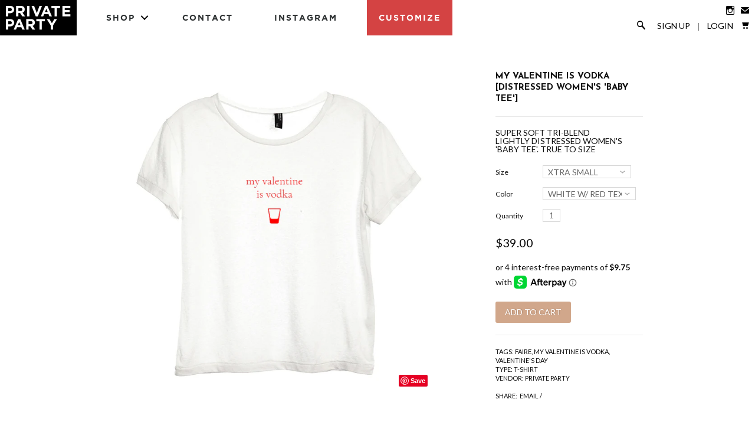

--- FILE ---
content_type: text/html; charset=utf-8
request_url: https://shopprivateparty.com/products/my-valentine-is-vodka-distressed-womens-baby-tee
body_size: 18314
content:
<!DOCTYPE html>
<!--[if lte IE 7 ]><html class="ie7" lang="en"> <![endif]-->
<!--[if IE 8 ]><html class="ie8" lang="en"> <![endif]-->
<!--[if IE 9 ]><html class="ie9" lang="en"><![endif]-->
<!--[if (gt IE 9)|!(IE)]><!--><html lang="en"><!--<![endif]-->
<head>
  
  <!-- Global site tag (gtag.js) - Google AdWords: 761069143 -->
<script async src="https://www.googletagmanager.com/gtag/js?id=AW-761069143"></script>
<script>
  window.dataLayer = window.dataLayer || [];
  function gtag(){dataLayer.push(arguments);}
  gtag('js', new Date());

  gtag('config', 'AW-761069143');
</script>
  
	
		<title>MY VALENTINE IS VODKA [DISTRESSED WOMEN&#39;S &#39;BABY TEE&#39;] | PRIVATE PARTY</title>
	
	
	<meta http-equiv="content-type" content="text/html; charset=UTF-8">
	<meta http-equiv="X-UA-Compatible" content="IE=edge,chrome=1">
	<meta http-equiv="cleartype" content="on">
	<meta name="viewport" content="width=device-width, initial-scale=1.0, maximum-scale=1, user-scalable=no">
	
	<meta property="og:site_name" content="PRIVATE PARTY" />
	
		<meta name="description" content="SUPER SOFT TRI-BLEND LIGHTLY DISTRESSED WOMEN&#39;S &#39;BABY TEE&#39;. TRUE TO SIZE" />
		<meta property="og:description" content="SUPER SOFT TRI-BLEND LIGHTLY DISTRESSED WOMEN&#39;S &#39;BABY TEE&#39;. TRUE TO SIZE" />
	
	<meta name="keywords" content="" />
	<meta property="og:site_name" content="PRIVATE PARTY" />
	
		<meta property="og:title" content="MY VALENTINE IS VODKA [DISTRESSED WOMEN'S 'BABY TEE']" />
		<meta property="og:type" content="product" />
		<meta property="og:url" content="https://shopprivateparty.com/products/my-valentine-is-vodka-distressed-womens-baby-tee" />
		<meta property="og:image" content="//shopprivateparty.com/cdn/shop/products/my-valentine-is-vodka-womens-tee_1024x1024.jpg?v=1547500487" />
	
	
	<link rel="canonical" href="https://shopprivateparty.com/products/my-valentine-is-vodka-distressed-womens-baby-tee"/> 
	
		<link rel="shortcut icon" href="//shopprivateparty.com/cdn/shop/t/14/assets/favicon.ico?v=32943723296308708221556582664"/>
	
	
	<link href="//shopprivateparty.com/cdn/shop/t/14/assets/style.css?v=180817683834650010811674755429" rel="stylesheet" type="text/css" media="all" />
	<link href="//shopprivateparty.com/cdn/shop/t/14/assets/pp.css?v=124270170991195200281637301453" rel="stylesheet" type="text/css" media="all" />
	<link href="//shopprivateparty.com/cdn/shop/t/14/assets/nav.css?v=25898260380744981141556582666" rel="stylesheet" type="text/css" media="all" />
	<link href="//shopprivateparty.com/cdn/shop/t/14/assets/animate.css?v=123749526818658442861556582663" rel="stylesheet" type="text/css" media="all" />
	
	<link href="//fonts.googleapis.com/css?family=Lato:light,normal,bold" rel="stylesheet" type="text/css">
	<link href="//fonts.googleapis.com/css?family=Lato:light,normal,bold" rel="stylesheet" type="text/css">
	<link href="//fonts.googleapis.com/css?family=Josefin+Sans:light,normal,bold" rel="stylesheet" type="text/css">
	<link href="//fonts.googleapis.com/css?family=Josefin+Sans:light,normal,bold" rel="stylesheet" type="text/css">
	
	<script src='//cdnjs.cloudflare.com/ajax/libs/jquery/2.1.3/jquery.min.js'></script>
	<script src="//ajax.googleapis.com/ajax/libs/jqueryui/1.10.2/jquery-ui.min.js"></script>
	<script src="//shopprivateparty.com/cdn/shop/t/14/assets/modernizr.js?v=6186760058006972791556582666" type="text/javascript"></script>
	<script src="//shopprivateparty.com/cdn/shop/t/14/assets/jquery.mobile.custom.min.js?v=106064611097064632511556582666" type="text/javascript"></script>
	<script src="//shopprivateparty.com/cdn/shop/t/14/assets/main.js?v=88711370534551921961556582666" type="text/javascript"></script>
	<script src="//shopprivateparty.com/cdn/shop/t/14/assets/ss-standard.js?v=164422048999035709091556582675" type="text/javascript"></script>
	<script src="//shopprivateparty.com/cdn/shop/t/14/assets/ss-social.js?v=77345363757264390031556582675" type="text/javascript"></script>
  	<script src="//shopprivateparty.com/cdn/shop/t/14/assets/jquery.matchHeight.js?v=139432870289173031671556582666" type="text/javascript"></script>
	
	<script src="//shopprivateparty.com/cdn/shopifycloud/storefront/assets/themes_support/option_selection-b017cd28.js" type="text/javascript"></script>
	<!--[if lt IE 9]>
		<script src="//shopprivateparty.com/cdn/shop/t/14/assets/iehtml5.js?v=74511152324717786771556582664" type="text/javascript"></script>
	<![endif]-->
	<!--[if lt IE 7]>
		<script src="//shopprivateparty.com/cdn/s/shopify/json2.js" type="text/javascript"></script>
	<![endif]-->
	<!--[if !IE 7]>
		<style type="text/css">
			#Wrapper {display:table;height:100%}
		</style>
	<![endif]-->
	<script type="text/javascript">
	var cartCount = parseInt(0); 
	var totalMonies = 0; 
    
	$(document).ready(function() {  
	    updateCartTotals(cartCount); 
	});
    
	function addCommas(nStr)
	{
	    nStr += '';
		x = nStr.split('.');
		x1 = x[0];
		x2 = x.length > 1 ? '.' + x[1] : '';
		var rgx = /(\d+)(\d{3})/;
		while (rgx.test(x1)) {
			x1 = x1.replace(rgx, '$1' + ',' + '$2');
		}
		return x1 + x2;
	}
	function updateCartTotals(cartCount) { 
	    if(cartCount == 0) { 
	        $('.open-product').html('Your shopping cart is empty.'); 
	    } else { 
	        

	        if(cartCount == 1) { 
	            $('.open-product-count').html('Total: ' + cartCount + ' item'); 
	        } else { 
	            $('.open-product-count').html('Total: ' + cartCount + ' items'); 
	        }

	        $('.open-product-cost').html(" / $0.00");  
	    } 
	}
	function addItem(form_id) {
	  $.ajax({
	    type: 'POST',
	    url: '/cart/add.js',
	    dataType: 'json',
	    data: $('#'+form_id).serialize(),
	    success: addToCartOk,
	    error: addToCartFail
	  });
	}
	function addToCartOk(product) {  
	  $('html, body').animate({ scrollTop: 0 }, 200); 
      var addedID = product.id; 
      var addedQuantity = parseInt($('.quantity').val()); 
	  cartCount = cartCount + addedQuantity; 
	  if($('.open-product').html() == 'Your shopping cart is empty.') { 
	    $('.open-product').html(''); 
	  }
	  if($('.cart-count').length) { 
        $('.cart-count').text(cartCount);
	  } else { 
        $('#CartButton').append('(<span class="cart-count">' + cartCount + '</span>)'); 
	  }
      
      /* YOU JUST ADDED! action */
        
      
      var newAddedImg = '//shopprivateparty.com/cdn/shop/products/my-valentine-is-vodka-womens-tee_thumb.jpg?v=1547500487';
      var newAddedItem = ''; 
      newAddedItem += 'You just added: <div class="open-product-inner clearfix" data-product-id="' + addedID + '">'; 
      newAddedItem += '<img src="' + newAddedImg + '" alt=""/>'; 
      newAddedItem += '<div class="product-info"><span class="product-title">';
      newAddedItem += product.title + ' (' + addedQuantity + ')'; 
      newAddedItem += '</span></div></div>';
      $('.open-product').html(newAddedItem);

	    totalMonies = totalMonies + (product.price*addedQuantity);
	    var newPrice = totalMonies*0.01; 
        if(newPrice < 1) { 
            var newPriceFormatted = addCommas(newPrice); 
        } else { 
            var newPriceFormatted = newPrice.toFixed(2); 
        }
	    if(cartCount == 1) { 
	        $('.open-product-count').html('Total: ' + cartCount + ' item / '); 
	    } else { 
	        $('.open-product-count').html('Total: ' + cartCount + ' items / '); 
	    }
       
        var currencyFormatted = Shopify.formatMoney(newPriceFormatted, "${{amount}}");
       
	    $('.open-product-cost').html(currencyFormatted);
        
        $('#CartAddNotification').addClass('added').fadeIn(500).delay(3000).fadeOut(300, function() { 
            $(this).removeClass('added'); 
        }); 
	}
	function addToCartFail(obj, status) {
	  alert('The product you are trying to add is out of stock.');
	}
</script>
	<script src="//shopprivateparty.com/cdn/shop/t/14/assets/init.js?v=134947400205793898071674755429" type="text/javascript"></script>
	<script>window.performance && window.performance.mark && window.performance.mark('shopify.content_for_header.start');</script><meta name="google-site-verification" content="Lt3hgVpBsLm8rVDD29n0mCY_Qulp7n8N8jhQVKWYeac">
<meta id="shopify-digital-wallet" name="shopify-digital-wallet" content="/2874374/digital_wallets/dialog">
<meta name="shopify-checkout-api-token" content="4cd7f68af0b57217968127697605c867">
<meta id="in-context-paypal-metadata" data-shop-id="2874374" data-venmo-supported="false" data-environment="production" data-locale="en_US" data-paypal-v4="true" data-currency="USD">
<link rel="alternate" type="application/json+oembed" href="https://shopprivateparty.com/products/my-valentine-is-vodka-distressed-womens-baby-tee.oembed">
<script async="async" src="/checkouts/internal/preloads.js?locale=en-US"></script>
<link rel="preconnect" href="https://shop.app" crossorigin="anonymous">
<script async="async" src="https://shop.app/checkouts/internal/preloads.js?locale=en-US&shop_id=2874374" crossorigin="anonymous"></script>
<script id="shopify-features" type="application/json">{"accessToken":"4cd7f68af0b57217968127697605c867","betas":["rich-media-storefront-analytics"],"domain":"shopprivateparty.com","predictiveSearch":true,"shopId":2874374,"locale":"en"}</script>
<script>var Shopify = Shopify || {};
Shopify.shop = "private-party.myshopify.com";
Shopify.locale = "en";
Shopify.currency = {"active":"USD","rate":"1.0"};
Shopify.country = "US";
Shopify.theme = {"name":"Private Party - v2.2(Afterpay)","id":46610841696,"schema_name":null,"schema_version":null,"theme_store_id":null,"role":"main"};
Shopify.theme.handle = "null";
Shopify.theme.style = {"id":null,"handle":null};
Shopify.cdnHost = "shopprivateparty.com/cdn";
Shopify.routes = Shopify.routes || {};
Shopify.routes.root = "/";</script>
<script type="module">!function(o){(o.Shopify=o.Shopify||{}).modules=!0}(window);</script>
<script>!function(o){function n(){var o=[];function n(){o.push(Array.prototype.slice.apply(arguments))}return n.q=o,n}var t=o.Shopify=o.Shopify||{};t.loadFeatures=n(),t.autoloadFeatures=n()}(window);</script>
<script>
  window.ShopifyPay = window.ShopifyPay || {};
  window.ShopifyPay.apiHost = "shop.app\/pay";
  window.ShopifyPay.redirectState = null;
</script>
<script id="shop-js-analytics" type="application/json">{"pageType":"product"}</script>
<script defer="defer" async type="module" src="//shopprivateparty.com/cdn/shopifycloud/shop-js/modules/v2/client.init-shop-cart-sync_C5BV16lS.en.esm.js"></script>
<script defer="defer" async type="module" src="//shopprivateparty.com/cdn/shopifycloud/shop-js/modules/v2/chunk.common_CygWptCX.esm.js"></script>
<script type="module">
  await import("//shopprivateparty.com/cdn/shopifycloud/shop-js/modules/v2/client.init-shop-cart-sync_C5BV16lS.en.esm.js");
await import("//shopprivateparty.com/cdn/shopifycloud/shop-js/modules/v2/chunk.common_CygWptCX.esm.js");

  window.Shopify.SignInWithShop?.initShopCartSync?.({"fedCMEnabled":true,"windoidEnabled":true});

</script>
<script>
  window.Shopify = window.Shopify || {};
  if (!window.Shopify.featureAssets) window.Shopify.featureAssets = {};
  window.Shopify.featureAssets['shop-js'] = {"shop-cart-sync":["modules/v2/client.shop-cart-sync_ZFArdW7E.en.esm.js","modules/v2/chunk.common_CygWptCX.esm.js"],"init-fed-cm":["modules/v2/client.init-fed-cm_CmiC4vf6.en.esm.js","modules/v2/chunk.common_CygWptCX.esm.js"],"shop-button":["modules/v2/client.shop-button_tlx5R9nI.en.esm.js","modules/v2/chunk.common_CygWptCX.esm.js"],"shop-cash-offers":["modules/v2/client.shop-cash-offers_DOA2yAJr.en.esm.js","modules/v2/chunk.common_CygWptCX.esm.js","modules/v2/chunk.modal_D71HUcav.esm.js"],"init-windoid":["modules/v2/client.init-windoid_sURxWdc1.en.esm.js","modules/v2/chunk.common_CygWptCX.esm.js"],"shop-toast-manager":["modules/v2/client.shop-toast-manager_ClPi3nE9.en.esm.js","modules/v2/chunk.common_CygWptCX.esm.js"],"init-shop-email-lookup-coordinator":["modules/v2/client.init-shop-email-lookup-coordinator_B8hsDcYM.en.esm.js","modules/v2/chunk.common_CygWptCX.esm.js"],"init-shop-cart-sync":["modules/v2/client.init-shop-cart-sync_C5BV16lS.en.esm.js","modules/v2/chunk.common_CygWptCX.esm.js"],"avatar":["modules/v2/client.avatar_BTnouDA3.en.esm.js"],"pay-button":["modules/v2/client.pay-button_FdsNuTd3.en.esm.js","modules/v2/chunk.common_CygWptCX.esm.js"],"init-customer-accounts":["modules/v2/client.init-customer-accounts_DxDtT_ad.en.esm.js","modules/v2/client.shop-login-button_C5VAVYt1.en.esm.js","modules/v2/chunk.common_CygWptCX.esm.js","modules/v2/chunk.modal_D71HUcav.esm.js"],"init-shop-for-new-customer-accounts":["modules/v2/client.init-shop-for-new-customer-accounts_ChsxoAhi.en.esm.js","modules/v2/client.shop-login-button_C5VAVYt1.en.esm.js","modules/v2/chunk.common_CygWptCX.esm.js","modules/v2/chunk.modal_D71HUcav.esm.js"],"shop-login-button":["modules/v2/client.shop-login-button_C5VAVYt1.en.esm.js","modules/v2/chunk.common_CygWptCX.esm.js","modules/v2/chunk.modal_D71HUcav.esm.js"],"init-customer-accounts-sign-up":["modules/v2/client.init-customer-accounts-sign-up_CPSyQ0Tj.en.esm.js","modules/v2/client.shop-login-button_C5VAVYt1.en.esm.js","modules/v2/chunk.common_CygWptCX.esm.js","modules/v2/chunk.modal_D71HUcav.esm.js"],"shop-follow-button":["modules/v2/client.shop-follow-button_Cva4Ekp9.en.esm.js","modules/v2/chunk.common_CygWptCX.esm.js","modules/v2/chunk.modal_D71HUcav.esm.js"],"checkout-modal":["modules/v2/client.checkout-modal_BPM8l0SH.en.esm.js","modules/v2/chunk.common_CygWptCX.esm.js","modules/v2/chunk.modal_D71HUcav.esm.js"],"lead-capture":["modules/v2/client.lead-capture_Bi8yE_yS.en.esm.js","modules/v2/chunk.common_CygWptCX.esm.js","modules/v2/chunk.modal_D71HUcav.esm.js"],"shop-login":["modules/v2/client.shop-login_D6lNrXab.en.esm.js","modules/v2/chunk.common_CygWptCX.esm.js","modules/v2/chunk.modal_D71HUcav.esm.js"],"payment-terms":["modules/v2/client.payment-terms_CZxnsJam.en.esm.js","modules/v2/chunk.common_CygWptCX.esm.js","modules/v2/chunk.modal_D71HUcav.esm.js"]};
</script>
<script>(function() {
  var isLoaded = false;
  function asyncLoad() {
    if (isLoaded) return;
    isLoaded = true;
    var urls = ["\/\/code.tidio.co\/mffvc6frekbckkus0lxvx1zfw3qi3znu.js?shop=private-party.myshopify.com","https:\/\/chimpstatic.com\/mcjs-connected\/js\/users\/564477094c54309955a3b6bca\/6c86b716c9f6861c322a50702.js?shop=private-party.myshopify.com","https:\/\/cks3.amplifiedcdn.com\/ckjs.production.min.js?unique_id=private-party.myshopify.com\u0026shop=private-party.myshopify.com","https:\/\/ccjs.amplifiedcdn.com\/ccjs.umd.js?unique_id=private-party.myshopify.com\u0026shop=private-party.myshopify.com"];
    for (var i = 0; i < urls.length; i++) {
      var s = document.createElement('script');
      s.type = 'text/javascript';
      s.async = true;
      s.src = urls[i];
      var x = document.getElementsByTagName('script')[0];
      x.parentNode.insertBefore(s, x);
    }
  };
  if(window.attachEvent) {
    window.attachEvent('onload', asyncLoad);
  } else {
    window.addEventListener('load', asyncLoad, false);
  }
})();</script>
<script id="__st">var __st={"a":2874374,"offset":-28800,"reqid":"b8d0681f-f4a3-4cf0-8249-e686a511d1f0-1768661159","pageurl":"shopprivateparty.com\/products\/my-valentine-is-vodka-distressed-womens-baby-tee","u":"7f64206b80e4","p":"product","rtyp":"product","rid":1899421139040};</script>
<script>window.ShopifyPaypalV4VisibilityTracking = true;</script>
<script id="captcha-bootstrap">!function(){'use strict';const t='contact',e='account',n='new_comment',o=[[t,t],['blogs',n],['comments',n],[t,'customer']],c=[[e,'customer_login'],[e,'guest_login'],[e,'recover_customer_password'],[e,'create_customer']],r=t=>t.map((([t,e])=>`form[action*='/${t}']:not([data-nocaptcha='true']) input[name='form_type'][value='${e}']`)).join(','),a=t=>()=>t?[...document.querySelectorAll(t)].map((t=>t.form)):[];function s(){const t=[...o],e=r(t);return a(e)}const i='password',u='form_key',d=['recaptcha-v3-token','g-recaptcha-response','h-captcha-response',i],f=()=>{try{return window.sessionStorage}catch{return}},m='__shopify_v',_=t=>t.elements[u];function p(t,e,n=!1){try{const o=window.sessionStorage,c=JSON.parse(o.getItem(e)),{data:r}=function(t){const{data:e,action:n}=t;return t[m]||n?{data:e,action:n}:{data:t,action:n}}(c);for(const[e,n]of Object.entries(r))t.elements[e]&&(t.elements[e].value=n);n&&o.removeItem(e)}catch(o){console.error('form repopulation failed',{error:o})}}const l='form_type',E='cptcha';function T(t){t.dataset[E]=!0}const w=window,h=w.document,L='Shopify',v='ce_forms',y='captcha';let A=!1;((t,e)=>{const n=(g='f06e6c50-85a8-45c8-87d0-21a2b65856fe',I='https://cdn.shopify.com/shopifycloud/storefront-forms-hcaptcha/ce_storefront_forms_captcha_hcaptcha.v1.5.2.iife.js',D={infoText:'Protected by hCaptcha',privacyText:'Privacy',termsText:'Terms'},(t,e,n)=>{const o=w[L][v],c=o.bindForm;if(c)return c(t,g,e,D).then(n);var r;o.q.push([[t,g,e,D],n]),r=I,A||(h.body.append(Object.assign(h.createElement('script'),{id:'captcha-provider',async:!0,src:r})),A=!0)});var g,I,D;w[L]=w[L]||{},w[L][v]=w[L][v]||{},w[L][v].q=[],w[L][y]=w[L][y]||{},w[L][y].protect=function(t,e){n(t,void 0,e),T(t)},Object.freeze(w[L][y]),function(t,e,n,w,h,L){const[v,y,A,g]=function(t,e,n){const i=e?o:[],u=t?c:[],d=[...i,...u],f=r(d),m=r(i),_=r(d.filter((([t,e])=>n.includes(e))));return[a(f),a(m),a(_),s()]}(w,h,L),I=t=>{const e=t.target;return e instanceof HTMLFormElement?e:e&&e.form},D=t=>v().includes(t);t.addEventListener('submit',(t=>{const e=I(t);if(!e)return;const n=D(e)&&!e.dataset.hcaptchaBound&&!e.dataset.recaptchaBound,o=_(e),c=g().includes(e)&&(!o||!o.value);(n||c)&&t.preventDefault(),c&&!n&&(function(t){try{if(!f())return;!function(t){const e=f();if(!e)return;const n=_(t);if(!n)return;const o=n.value;o&&e.removeItem(o)}(t);const e=Array.from(Array(32),(()=>Math.random().toString(36)[2])).join('');!function(t,e){_(t)||t.append(Object.assign(document.createElement('input'),{type:'hidden',name:u})),t.elements[u].value=e}(t,e),function(t,e){const n=f();if(!n)return;const o=[...t.querySelectorAll(`input[type='${i}']`)].map((({name:t})=>t)),c=[...d,...o],r={};for(const[a,s]of new FormData(t).entries())c.includes(a)||(r[a]=s);n.setItem(e,JSON.stringify({[m]:1,action:t.action,data:r}))}(t,e)}catch(e){console.error('failed to persist form',e)}}(e),e.submit())}));const S=(t,e)=>{t&&!t.dataset[E]&&(n(t,e.some((e=>e===t))),T(t))};for(const o of['focusin','change'])t.addEventListener(o,(t=>{const e=I(t);D(e)&&S(e,y())}));const B=e.get('form_key'),M=e.get(l),P=B&&M;t.addEventListener('DOMContentLoaded',(()=>{const t=y();if(P)for(const e of t)e.elements[l].value===M&&p(e,B);[...new Set([...A(),...v().filter((t=>'true'===t.dataset.shopifyCaptcha))])].forEach((e=>S(e,t)))}))}(h,new URLSearchParams(w.location.search),n,t,e,['guest_login'])})(!0,!0)}();</script>
<script integrity="sha256-4kQ18oKyAcykRKYeNunJcIwy7WH5gtpwJnB7kiuLZ1E=" data-source-attribution="shopify.loadfeatures" defer="defer" src="//shopprivateparty.com/cdn/shopifycloud/storefront/assets/storefront/load_feature-a0a9edcb.js" crossorigin="anonymous"></script>
<script crossorigin="anonymous" defer="defer" src="//shopprivateparty.com/cdn/shopifycloud/storefront/assets/shopify_pay/storefront-65b4c6d7.js?v=20250812"></script>
<script data-source-attribution="shopify.dynamic_checkout.dynamic.init">var Shopify=Shopify||{};Shopify.PaymentButton=Shopify.PaymentButton||{isStorefrontPortableWallets:!0,init:function(){window.Shopify.PaymentButton.init=function(){};var t=document.createElement("script");t.src="https://shopprivateparty.com/cdn/shopifycloud/portable-wallets/latest/portable-wallets.en.js",t.type="module",document.head.appendChild(t)}};
</script>
<script data-source-attribution="shopify.dynamic_checkout.buyer_consent">
  function portableWalletsHideBuyerConsent(e){var t=document.getElementById("shopify-buyer-consent"),n=document.getElementById("shopify-subscription-policy-button");t&&n&&(t.classList.add("hidden"),t.setAttribute("aria-hidden","true"),n.removeEventListener("click",e))}function portableWalletsShowBuyerConsent(e){var t=document.getElementById("shopify-buyer-consent"),n=document.getElementById("shopify-subscription-policy-button");t&&n&&(t.classList.remove("hidden"),t.removeAttribute("aria-hidden"),n.addEventListener("click",e))}window.Shopify?.PaymentButton&&(window.Shopify.PaymentButton.hideBuyerConsent=portableWalletsHideBuyerConsent,window.Shopify.PaymentButton.showBuyerConsent=portableWalletsShowBuyerConsent);
</script>
<script data-source-attribution="shopify.dynamic_checkout.cart.bootstrap">document.addEventListener("DOMContentLoaded",(function(){function t(){return document.querySelector("shopify-accelerated-checkout-cart, shopify-accelerated-checkout")}if(t())Shopify.PaymentButton.init();else{new MutationObserver((function(e,n){t()&&(Shopify.PaymentButton.init(),n.disconnect())})).observe(document.body,{childList:!0,subtree:!0})}}));
</script>
<link id="shopify-accelerated-checkout-styles" rel="stylesheet" media="screen" href="https://shopprivateparty.com/cdn/shopifycloud/portable-wallets/latest/accelerated-checkout-backwards-compat.css" crossorigin="anonymous">
<style id="shopify-accelerated-checkout-cart">
        #shopify-buyer-consent {
  margin-top: 1em;
  display: inline-block;
  width: 100%;
}

#shopify-buyer-consent.hidden {
  display: none;
}

#shopify-subscription-policy-button {
  background: none;
  border: none;
  padding: 0;
  text-decoration: underline;
  font-size: inherit;
  cursor: pointer;
}

#shopify-subscription-policy-button::before {
  box-shadow: none;
}

      </style>

<script>window.performance && window.performance.mark && window.performance.mark('shopify.content_for_header.end');</script>

	<!--SteelHouse Tracking Pixel-->
<!-- INSTALL ON ALL PAGES OF SITE-->
<script type="text/javascript">
	(function(){"use strict";var e=null,b="4.0.0",
	n="22586",
	additional="term=value",
	t,r,i;try{t=top.document.referer!==""?encodeURIComponent(top.document.referrer.substring(0,2048)):""}catch(o){t=document.referrer!==null?document.referrer.toString().substring(0,2048):""}try{r=window&&window.top&&document.location&&window.top.location===document.location?document.location:window&&window.top&&window.top.location&&""!==window.top.location?window.top.location:document.location}catch(u){r=document.location}try{i=parent.location.href!==""?encodeURIComponent(parent.location.href.toString().substring(0,2048)):""}catch(a){try{i=r!==null?encodeURIComponent(r.toString().substring(0,2048)):""}catch(f){i=""}}var l,c=document.createElement("script"),h=null,p=document.getElementsByTagName("script"),d=Number(p.length)-1,v=document.getElementsByTagName("script")[d];if(typeof l==="undefined"){l=Math.floor(Math.random()*1e17)}h="dx.steelhousemedia.com/spx?"+"dxver="+b+"&shaid="+n+"&tdr="+t+"&plh="+i+"&cb="+l+additional;c.type="text/javascript";c.src=("https:"===document.location.protocol?"https://":"http://")+h;v.parentNode.insertBefore(c,v)})()
</script>
  
<script type="text/javascript">
!function(e){if(!window.pintrk){window.pintrk=function()
{window.pintrk.queue.push(Array.prototype.slice.call(arguments))};var
n=window.pintrk;n.queue=[],n.version="3.0";var
t=document.createElement("script");t.async=!0,t.src=e;var
r=document.getElementsByTagName("script")[0];r.parentNode.insertBefore(t,r)}}
("https://s.pinimg.com/ct/core.js"); 

pintrk('load','2615279096430', { em: '', });
pintrk('page');
</script> 
<noscript> 
<img height="1" width="1" style="display:none;" alt=""
src="https://ct.pinterest.com/v3/?tid=2615279096430&noscript=1" /> 
</noscript>

<meta name="google-site-verification" content="E6PyzuiTNQTr7yH1Rw7ChkMR-fLEbPIEBAM3s7__gQI" />

<!-- Global site tag (gtag.js) - Google Analytics -->
<script async src="https://www.googletagmanager.com/gtag/js?id=UA-135023224-1"></script>
<script>
window.dataLayer = window.dataLayer || [];
function gtag(){dataLayer.push(arguments);}
gtag('js', new Date());
gtag('config', 'UA-135023224-1');
gtag('config', 'AW-761069143');
</script>
  <!-- Snap Pixel Code -->
<script type='text/javascript'>
(function(e,t,n){if(e.snaptr)return;var a=e.snaptr=function()
{a.handleRequest?a.handleRequest.apply(a,arguments):a.queue.push(arguments)};
a.queue=[];var s='script';r=t.createElement(s);r.async=!0;
r.src=n;var u=t.getElementsByTagName(s)[0];
u.parentNode.insertBefore(r,u);})(window,document,
'https://sc-static.net/scevent.min.js');

snaptr('init', '80b0a113-3cae-4d22-a475-358741f6c99d', {
'user_email': '__INSERT_USER_EMAIL__'
});

snaptr('track', 'PAGE_VIEW');

</script>
<!-- End Snap Pixel Code —>





<!-- BeginConsistentCartAddon -->  <script>    Shopify.customer_logged_in = false ;  Shopify.customer_email = "" ;  Shopify.log_uuids = true;    </script>  <!-- EndConsistentCartAddon -->
<link href="https://monorail-edge.shopifysvc.com" rel="dns-prefetch">
<script>(function(){if ("sendBeacon" in navigator && "performance" in window) {try {var session_token_from_headers = performance.getEntriesByType('navigation')[0].serverTiming.find(x => x.name == '_s').description;} catch {var session_token_from_headers = undefined;}var session_cookie_matches = document.cookie.match(/_shopify_s=([^;]*)/);var session_token_from_cookie = session_cookie_matches && session_cookie_matches.length === 2 ? session_cookie_matches[1] : "";var session_token = session_token_from_headers || session_token_from_cookie || "";function handle_abandonment_event(e) {var entries = performance.getEntries().filter(function(entry) {return /monorail-edge.shopifysvc.com/.test(entry.name);});if (!window.abandonment_tracked && entries.length === 0) {window.abandonment_tracked = true;var currentMs = Date.now();var navigation_start = performance.timing.navigationStart;var payload = {shop_id: 2874374,url: window.location.href,navigation_start,duration: currentMs - navigation_start,session_token,page_type: "product"};window.navigator.sendBeacon("https://monorail-edge.shopifysvc.com/v1/produce", JSON.stringify({schema_id: "online_store_buyer_site_abandonment/1.1",payload: payload,metadata: {event_created_at_ms: currentMs,event_sent_at_ms: currentMs}}));}}window.addEventListener('pagehide', handle_abandonment_event);}}());</script>
<script id="web-pixels-manager-setup">(function e(e,d,r,n,o){if(void 0===o&&(o={}),!Boolean(null===(a=null===(i=window.Shopify)||void 0===i?void 0:i.analytics)||void 0===a?void 0:a.replayQueue)){var i,a;window.Shopify=window.Shopify||{};var t=window.Shopify;t.analytics=t.analytics||{};var s=t.analytics;s.replayQueue=[],s.publish=function(e,d,r){return s.replayQueue.push([e,d,r]),!0};try{self.performance.mark("wpm:start")}catch(e){}var l=function(){var e={modern:/Edge?\/(1{2}[4-9]|1[2-9]\d|[2-9]\d{2}|\d{4,})\.\d+(\.\d+|)|Firefox\/(1{2}[4-9]|1[2-9]\d|[2-9]\d{2}|\d{4,})\.\d+(\.\d+|)|Chrom(ium|e)\/(9{2}|\d{3,})\.\d+(\.\d+|)|(Maci|X1{2}).+ Version\/(15\.\d+|(1[6-9]|[2-9]\d|\d{3,})\.\d+)([,.]\d+|)( \(\w+\)|)( Mobile\/\w+|) Safari\/|Chrome.+OPR\/(9{2}|\d{3,})\.\d+\.\d+|(CPU[ +]OS|iPhone[ +]OS|CPU[ +]iPhone|CPU IPhone OS|CPU iPad OS)[ +]+(15[._]\d+|(1[6-9]|[2-9]\d|\d{3,})[._]\d+)([._]\d+|)|Android:?[ /-](13[3-9]|1[4-9]\d|[2-9]\d{2}|\d{4,})(\.\d+|)(\.\d+|)|Android.+Firefox\/(13[5-9]|1[4-9]\d|[2-9]\d{2}|\d{4,})\.\d+(\.\d+|)|Android.+Chrom(ium|e)\/(13[3-9]|1[4-9]\d|[2-9]\d{2}|\d{4,})\.\d+(\.\d+|)|SamsungBrowser\/([2-9]\d|\d{3,})\.\d+/,legacy:/Edge?\/(1[6-9]|[2-9]\d|\d{3,})\.\d+(\.\d+|)|Firefox\/(5[4-9]|[6-9]\d|\d{3,})\.\d+(\.\d+|)|Chrom(ium|e)\/(5[1-9]|[6-9]\d|\d{3,})\.\d+(\.\d+|)([\d.]+$|.*Safari\/(?![\d.]+ Edge\/[\d.]+$))|(Maci|X1{2}).+ Version\/(10\.\d+|(1[1-9]|[2-9]\d|\d{3,})\.\d+)([,.]\d+|)( \(\w+\)|)( Mobile\/\w+|) Safari\/|Chrome.+OPR\/(3[89]|[4-9]\d|\d{3,})\.\d+\.\d+|(CPU[ +]OS|iPhone[ +]OS|CPU[ +]iPhone|CPU IPhone OS|CPU iPad OS)[ +]+(10[._]\d+|(1[1-9]|[2-9]\d|\d{3,})[._]\d+)([._]\d+|)|Android:?[ /-](13[3-9]|1[4-9]\d|[2-9]\d{2}|\d{4,})(\.\d+|)(\.\d+|)|Mobile Safari.+OPR\/([89]\d|\d{3,})\.\d+\.\d+|Android.+Firefox\/(13[5-9]|1[4-9]\d|[2-9]\d{2}|\d{4,})\.\d+(\.\d+|)|Android.+Chrom(ium|e)\/(13[3-9]|1[4-9]\d|[2-9]\d{2}|\d{4,})\.\d+(\.\d+|)|Android.+(UC? ?Browser|UCWEB|U3)[ /]?(15\.([5-9]|\d{2,})|(1[6-9]|[2-9]\d|\d{3,})\.\d+)\.\d+|SamsungBrowser\/(5\.\d+|([6-9]|\d{2,})\.\d+)|Android.+MQ{2}Browser\/(14(\.(9|\d{2,})|)|(1[5-9]|[2-9]\d|\d{3,})(\.\d+|))(\.\d+|)|K[Aa][Ii]OS\/(3\.\d+|([4-9]|\d{2,})\.\d+)(\.\d+|)/},d=e.modern,r=e.legacy,n=navigator.userAgent;return n.match(d)?"modern":n.match(r)?"legacy":"unknown"}(),u="modern"===l?"modern":"legacy",c=(null!=n?n:{modern:"",legacy:""})[u],f=function(e){return[e.baseUrl,"/wpm","/b",e.hashVersion,"modern"===e.buildTarget?"m":"l",".js"].join("")}({baseUrl:d,hashVersion:r,buildTarget:u}),m=function(e){var d=e.version,r=e.bundleTarget,n=e.surface,o=e.pageUrl,i=e.monorailEndpoint;return{emit:function(e){var a=e.status,t=e.errorMsg,s=(new Date).getTime(),l=JSON.stringify({metadata:{event_sent_at_ms:s},events:[{schema_id:"web_pixels_manager_load/3.1",payload:{version:d,bundle_target:r,page_url:o,status:a,surface:n,error_msg:t},metadata:{event_created_at_ms:s}}]});if(!i)return console&&console.warn&&console.warn("[Web Pixels Manager] No Monorail endpoint provided, skipping logging."),!1;try{return self.navigator.sendBeacon.bind(self.navigator)(i,l)}catch(e){}var u=new XMLHttpRequest;try{return u.open("POST",i,!0),u.setRequestHeader("Content-Type","text/plain"),u.send(l),!0}catch(e){return console&&console.warn&&console.warn("[Web Pixels Manager] Got an unhandled error while logging to Monorail."),!1}}}}({version:r,bundleTarget:l,surface:e.surface,pageUrl:self.location.href,monorailEndpoint:e.monorailEndpoint});try{o.browserTarget=l,function(e){var d=e.src,r=e.async,n=void 0===r||r,o=e.onload,i=e.onerror,a=e.sri,t=e.scriptDataAttributes,s=void 0===t?{}:t,l=document.createElement("script"),u=document.querySelector("head"),c=document.querySelector("body");if(l.async=n,l.src=d,a&&(l.integrity=a,l.crossOrigin="anonymous"),s)for(var f in s)if(Object.prototype.hasOwnProperty.call(s,f))try{l.dataset[f]=s[f]}catch(e){}if(o&&l.addEventListener("load",o),i&&l.addEventListener("error",i),u)u.appendChild(l);else{if(!c)throw new Error("Did not find a head or body element to append the script");c.appendChild(l)}}({src:f,async:!0,onload:function(){if(!function(){var e,d;return Boolean(null===(d=null===(e=window.Shopify)||void 0===e?void 0:e.analytics)||void 0===d?void 0:d.initialized)}()){var d=window.webPixelsManager.init(e)||void 0;if(d){var r=window.Shopify.analytics;r.replayQueue.forEach((function(e){var r=e[0],n=e[1],o=e[2];d.publishCustomEvent(r,n,o)})),r.replayQueue=[],r.publish=d.publishCustomEvent,r.visitor=d.visitor,r.initialized=!0}}},onerror:function(){return m.emit({status:"failed",errorMsg:"".concat(f," has failed to load")})},sri:function(e){var d=/^sha384-[A-Za-z0-9+/=]+$/;return"string"==typeof e&&d.test(e)}(c)?c:"",scriptDataAttributes:o}),m.emit({status:"loading"})}catch(e){m.emit({status:"failed",errorMsg:(null==e?void 0:e.message)||"Unknown error"})}}})({shopId: 2874374,storefrontBaseUrl: "https://shopprivateparty.com",extensionsBaseUrl: "https://extensions.shopifycdn.com/cdn/shopifycloud/web-pixels-manager",monorailEndpoint: "https://monorail-edge.shopifysvc.com/unstable/produce_batch",surface: "storefront-renderer",enabledBetaFlags: ["2dca8a86"],webPixelsConfigList: [{"id":"60981403","eventPayloadVersion":"v1","runtimeContext":"LAX","scriptVersion":"1","type":"CUSTOM","privacyPurposes":["MARKETING"],"name":"Meta pixel (migrated)"},{"id":"97058971","eventPayloadVersion":"v1","runtimeContext":"LAX","scriptVersion":"1","type":"CUSTOM","privacyPurposes":["ANALYTICS"],"name":"Google Analytics tag (migrated)"},{"id":"shopify-app-pixel","configuration":"{}","eventPayloadVersion":"v1","runtimeContext":"STRICT","scriptVersion":"0450","apiClientId":"shopify-pixel","type":"APP","privacyPurposes":["ANALYTICS","MARKETING"]},{"id":"shopify-custom-pixel","eventPayloadVersion":"v1","runtimeContext":"LAX","scriptVersion":"0450","apiClientId":"shopify-pixel","type":"CUSTOM","privacyPurposes":["ANALYTICS","MARKETING"]}],isMerchantRequest: false,initData: {"shop":{"name":"PRIVATE PARTY","paymentSettings":{"currencyCode":"USD"},"myshopifyDomain":"private-party.myshopify.com","countryCode":"US","storefrontUrl":"https:\/\/shopprivateparty.com"},"customer":null,"cart":null,"checkout":null,"productVariants":[{"price":{"amount":39.0,"currencyCode":"USD"},"product":{"title":"MY VALENTINE IS VODKA [DISTRESSED WOMEN'S 'BABY TEE']","vendor":"PRIVATE PARTY","id":"1899421139040","untranslatedTitle":"MY VALENTINE IS VODKA [DISTRESSED WOMEN'S 'BABY TEE']","url":"\/products\/my-valentine-is-vodka-distressed-womens-baby-tee","type":"T-SHIRT"},"id":"18383556870240","image":{"src":"\/\/shopprivateparty.com\/cdn\/shop\/products\/my-valentine-is-vodka-womens-tee.jpg?v=1547500487"},"sku":"","title":"XTRA SMALL \/ WHITE W\/ RED TEXT","untranslatedTitle":"XTRA SMALL \/ WHITE W\/ RED TEXT"},{"price":{"amount":39.0,"currencyCode":"USD"},"product":{"title":"MY VALENTINE IS VODKA [DISTRESSED WOMEN'S 'BABY TEE']","vendor":"PRIVATE PARTY","id":"1899421139040","untranslatedTitle":"MY VALENTINE IS VODKA [DISTRESSED WOMEN'S 'BABY TEE']","url":"\/products\/my-valentine-is-vodka-distressed-womens-baby-tee","type":"T-SHIRT"},"id":"18383556837472","image":{"src":"\/\/shopprivateparty.com\/cdn\/shop\/products\/my-valentine-is-vodka-womens-tee.jpg?v=1547500487"},"sku":"","title":"XTRA SMALL \/ BLACK","untranslatedTitle":"XTRA SMALL \/ BLACK"},{"price":{"amount":39.0,"currencyCode":"USD"},"product":{"title":"MY VALENTINE IS VODKA [DISTRESSED WOMEN'S 'BABY TEE']","vendor":"PRIVATE PARTY","id":"1899421139040","untranslatedTitle":"MY VALENTINE IS VODKA [DISTRESSED WOMEN'S 'BABY TEE']","url":"\/products\/my-valentine-is-vodka-distressed-womens-baby-tee","type":"T-SHIRT"},"id":"18383556903008","image":{"src":"\/\/shopprivateparty.com\/cdn\/shop\/products\/my-valentine-is-vodka-womens-tee.jpg?v=1547500487"},"sku":"","title":"XTRA SMALL \/ LIGHT PINK","untranslatedTitle":"XTRA SMALL \/ LIGHT PINK"},{"price":{"amount":39.0,"currencyCode":"USD"},"product":{"title":"MY VALENTINE IS VODKA [DISTRESSED WOMEN'S 'BABY TEE']","vendor":"PRIVATE PARTY","id":"1899421139040","untranslatedTitle":"MY VALENTINE IS VODKA [DISTRESSED WOMEN'S 'BABY TEE']","url":"\/products\/my-valentine-is-vodka-distressed-womens-baby-tee","type":"T-SHIRT"},"id":"18383556935776","image":{"src":"\/\/shopprivateparty.com\/cdn\/shop\/products\/my-valentine-is-vodka-womens-tee.jpg?v=1547500487"},"sku":"","title":"XTRA SMALL \/ HEATHER GREY","untranslatedTitle":"XTRA SMALL \/ HEATHER GREY"},{"price":{"amount":39.0,"currencyCode":"USD"},"product":{"title":"MY VALENTINE IS VODKA [DISTRESSED WOMEN'S 'BABY TEE']","vendor":"PRIVATE PARTY","id":"1899421139040","untranslatedTitle":"MY VALENTINE IS VODKA [DISTRESSED WOMEN'S 'BABY TEE']","url":"\/products\/my-valentine-is-vodka-distressed-womens-baby-tee","type":"T-SHIRT"},"id":"18383556968544","image":{"src":"\/\/shopprivateparty.com\/cdn\/shop\/products\/my-valentine-is-vodka-womens-tee.jpg?v=1547500487"},"sku":"","title":"XTRA SMALL \/ CHARCOAL GREY","untranslatedTitle":"XTRA SMALL \/ CHARCOAL GREY"},{"price":{"amount":39.0,"currencyCode":"USD"},"product":{"title":"MY VALENTINE IS VODKA [DISTRESSED WOMEN'S 'BABY TEE']","vendor":"PRIVATE PARTY","id":"1899421139040","untranslatedTitle":"MY VALENTINE IS VODKA [DISTRESSED WOMEN'S 'BABY TEE']","url":"\/products\/my-valentine-is-vodka-distressed-womens-baby-tee","type":"T-SHIRT"},"id":"18383557034080","image":{"src":"\/\/shopprivateparty.com\/cdn\/shop\/products\/my-valentine-is-vodka-womens-tee.jpg?v=1547500487"},"sku":"","title":"SMALL \/ WHITE W\/ RED TEXT","untranslatedTitle":"SMALL \/ WHITE W\/ RED TEXT"},{"price":{"amount":39.0,"currencyCode":"USD"},"product":{"title":"MY VALENTINE IS VODKA [DISTRESSED WOMEN'S 'BABY TEE']","vendor":"PRIVATE PARTY","id":"1899421139040","untranslatedTitle":"MY VALENTINE IS VODKA [DISTRESSED WOMEN'S 'BABY TEE']","url":"\/products\/my-valentine-is-vodka-distressed-womens-baby-tee","type":"T-SHIRT"},"id":"18383557001312","image":{"src":"\/\/shopprivateparty.com\/cdn\/shop\/products\/my-valentine-is-vodka-womens-tee.jpg?v=1547500487"},"sku":"","title":"SMALL \/ BLACK","untranslatedTitle":"SMALL \/ BLACK"},{"price":{"amount":39.0,"currencyCode":"USD"},"product":{"title":"MY VALENTINE IS VODKA [DISTRESSED WOMEN'S 'BABY TEE']","vendor":"PRIVATE PARTY","id":"1899421139040","untranslatedTitle":"MY VALENTINE IS VODKA [DISTRESSED WOMEN'S 'BABY TEE']","url":"\/products\/my-valentine-is-vodka-distressed-womens-baby-tee","type":"T-SHIRT"},"id":"18383557066848","image":{"src":"\/\/shopprivateparty.com\/cdn\/shop\/products\/my-valentine-is-vodka-womens-tee.jpg?v=1547500487"},"sku":"","title":"SMALL \/ LIGHT PINK","untranslatedTitle":"SMALL \/ LIGHT PINK"},{"price":{"amount":39.0,"currencyCode":"USD"},"product":{"title":"MY VALENTINE IS VODKA [DISTRESSED WOMEN'S 'BABY TEE']","vendor":"PRIVATE PARTY","id":"1899421139040","untranslatedTitle":"MY VALENTINE IS VODKA [DISTRESSED WOMEN'S 'BABY TEE']","url":"\/products\/my-valentine-is-vodka-distressed-womens-baby-tee","type":"T-SHIRT"},"id":"18383557099616","image":{"src":"\/\/shopprivateparty.com\/cdn\/shop\/products\/my-valentine-is-vodka-womens-tee.jpg?v=1547500487"},"sku":"","title":"SMALL \/ HEATHER GREY","untranslatedTitle":"SMALL \/ HEATHER GREY"},{"price":{"amount":39.0,"currencyCode":"USD"},"product":{"title":"MY VALENTINE IS VODKA [DISTRESSED WOMEN'S 'BABY TEE']","vendor":"PRIVATE PARTY","id":"1899421139040","untranslatedTitle":"MY VALENTINE IS VODKA [DISTRESSED WOMEN'S 'BABY TEE']","url":"\/products\/my-valentine-is-vodka-distressed-womens-baby-tee","type":"T-SHIRT"},"id":"18383557132384","image":{"src":"\/\/shopprivateparty.com\/cdn\/shop\/products\/my-valentine-is-vodka-womens-tee.jpg?v=1547500487"},"sku":"","title":"SMALL \/ CHARCOAL GREY","untranslatedTitle":"SMALL \/ CHARCOAL GREY"},{"price":{"amount":39.0,"currencyCode":"USD"},"product":{"title":"MY VALENTINE IS VODKA [DISTRESSED WOMEN'S 'BABY TEE']","vendor":"PRIVATE PARTY","id":"1899421139040","untranslatedTitle":"MY VALENTINE IS VODKA [DISTRESSED WOMEN'S 'BABY TEE']","url":"\/products\/my-valentine-is-vodka-distressed-womens-baby-tee","type":"T-SHIRT"},"id":"18383557197920","image":{"src":"\/\/shopprivateparty.com\/cdn\/shop\/products\/my-valentine-is-vodka-womens-tee.jpg?v=1547500487"},"sku":"","title":"MEDIUM \/ WHITE W\/ RED TEXT","untranslatedTitle":"MEDIUM \/ WHITE W\/ RED TEXT"},{"price":{"amount":39.0,"currencyCode":"USD"},"product":{"title":"MY VALENTINE IS VODKA [DISTRESSED WOMEN'S 'BABY TEE']","vendor":"PRIVATE PARTY","id":"1899421139040","untranslatedTitle":"MY VALENTINE IS VODKA [DISTRESSED WOMEN'S 'BABY TEE']","url":"\/products\/my-valentine-is-vodka-distressed-womens-baby-tee","type":"T-SHIRT"},"id":"18383557165152","image":{"src":"\/\/shopprivateparty.com\/cdn\/shop\/products\/my-valentine-is-vodka-womens-tee.jpg?v=1547500487"},"sku":"","title":"MEDIUM \/ BLACK","untranslatedTitle":"MEDIUM \/ BLACK"},{"price":{"amount":39.0,"currencyCode":"USD"},"product":{"title":"MY VALENTINE IS VODKA [DISTRESSED WOMEN'S 'BABY TEE']","vendor":"PRIVATE PARTY","id":"1899421139040","untranslatedTitle":"MY VALENTINE IS VODKA [DISTRESSED WOMEN'S 'BABY TEE']","url":"\/products\/my-valentine-is-vodka-distressed-womens-baby-tee","type":"T-SHIRT"},"id":"18383557230688","image":{"src":"\/\/shopprivateparty.com\/cdn\/shop\/products\/my-valentine-is-vodka-womens-tee.jpg?v=1547500487"},"sku":"","title":"MEDIUM \/ LIGHT PINK","untranslatedTitle":"MEDIUM \/ LIGHT PINK"},{"price":{"amount":39.0,"currencyCode":"USD"},"product":{"title":"MY VALENTINE IS VODKA [DISTRESSED WOMEN'S 'BABY TEE']","vendor":"PRIVATE PARTY","id":"1899421139040","untranslatedTitle":"MY VALENTINE IS VODKA [DISTRESSED WOMEN'S 'BABY TEE']","url":"\/products\/my-valentine-is-vodka-distressed-womens-baby-tee","type":"T-SHIRT"},"id":"18383557263456","image":{"src":"\/\/shopprivateparty.com\/cdn\/shop\/products\/my-valentine-is-vodka-womens-tee.jpg?v=1547500487"},"sku":"","title":"MEDIUM \/ HEATHER GREY","untranslatedTitle":"MEDIUM \/ HEATHER GREY"},{"price":{"amount":39.0,"currencyCode":"USD"},"product":{"title":"MY VALENTINE IS VODKA [DISTRESSED WOMEN'S 'BABY TEE']","vendor":"PRIVATE PARTY","id":"1899421139040","untranslatedTitle":"MY VALENTINE IS VODKA [DISTRESSED WOMEN'S 'BABY TEE']","url":"\/products\/my-valentine-is-vodka-distressed-womens-baby-tee","type":"T-SHIRT"},"id":"18383557296224","image":{"src":"\/\/shopprivateparty.com\/cdn\/shop\/products\/my-valentine-is-vodka-womens-tee.jpg?v=1547500487"},"sku":"","title":"MEDIUM \/ CHARCOAL GREY","untranslatedTitle":"MEDIUM \/ CHARCOAL GREY"},{"price":{"amount":39.0,"currencyCode":"USD"},"product":{"title":"MY VALENTINE IS VODKA [DISTRESSED WOMEN'S 'BABY TEE']","vendor":"PRIVATE PARTY","id":"1899421139040","untranslatedTitle":"MY VALENTINE IS VODKA [DISTRESSED WOMEN'S 'BABY TEE']","url":"\/products\/my-valentine-is-vodka-distressed-womens-baby-tee","type":"T-SHIRT"},"id":"18383557361760","image":{"src":"\/\/shopprivateparty.com\/cdn\/shop\/products\/my-valentine-is-vodka-womens-tee.jpg?v=1547500487"},"sku":"","title":"LARGE \/ WHITE W\/ RED TEXT","untranslatedTitle":"LARGE \/ WHITE W\/ RED TEXT"},{"price":{"amount":39.0,"currencyCode":"USD"},"product":{"title":"MY VALENTINE IS VODKA [DISTRESSED WOMEN'S 'BABY TEE']","vendor":"PRIVATE PARTY","id":"1899421139040","untranslatedTitle":"MY VALENTINE IS VODKA [DISTRESSED WOMEN'S 'BABY TEE']","url":"\/products\/my-valentine-is-vodka-distressed-womens-baby-tee","type":"T-SHIRT"},"id":"18383557328992","image":{"src":"\/\/shopprivateparty.com\/cdn\/shop\/products\/my-valentine-is-vodka-womens-tee.jpg?v=1547500487"},"sku":"","title":"LARGE \/ BLACK","untranslatedTitle":"LARGE \/ BLACK"},{"price":{"amount":39.0,"currencyCode":"USD"},"product":{"title":"MY VALENTINE IS VODKA [DISTRESSED WOMEN'S 'BABY TEE']","vendor":"PRIVATE PARTY","id":"1899421139040","untranslatedTitle":"MY VALENTINE IS VODKA [DISTRESSED WOMEN'S 'BABY TEE']","url":"\/products\/my-valentine-is-vodka-distressed-womens-baby-tee","type":"T-SHIRT"},"id":"18383557394528","image":{"src":"\/\/shopprivateparty.com\/cdn\/shop\/products\/my-valentine-is-vodka-womens-tee.jpg?v=1547500487"},"sku":"","title":"LARGE \/ LIGHT PINK","untranslatedTitle":"LARGE \/ LIGHT PINK"},{"price":{"amount":39.0,"currencyCode":"USD"},"product":{"title":"MY VALENTINE IS VODKA [DISTRESSED WOMEN'S 'BABY TEE']","vendor":"PRIVATE PARTY","id":"1899421139040","untranslatedTitle":"MY VALENTINE IS VODKA [DISTRESSED WOMEN'S 'BABY TEE']","url":"\/products\/my-valentine-is-vodka-distressed-womens-baby-tee","type":"T-SHIRT"},"id":"18383557427296","image":{"src":"\/\/shopprivateparty.com\/cdn\/shop\/products\/my-valentine-is-vodka-womens-tee.jpg?v=1547500487"},"sku":"","title":"LARGE \/ HEATHER GREY","untranslatedTitle":"LARGE \/ HEATHER GREY"},{"price":{"amount":39.0,"currencyCode":"USD"},"product":{"title":"MY VALENTINE IS VODKA [DISTRESSED WOMEN'S 'BABY TEE']","vendor":"PRIVATE PARTY","id":"1899421139040","untranslatedTitle":"MY VALENTINE IS VODKA [DISTRESSED WOMEN'S 'BABY TEE']","url":"\/products\/my-valentine-is-vodka-distressed-womens-baby-tee","type":"T-SHIRT"},"id":"18383557460064","image":{"src":"\/\/shopprivateparty.com\/cdn\/shop\/products\/my-valentine-is-vodka-womens-tee.jpg?v=1547500487"},"sku":"","title":"LARGE \/ CHARCOAL GREY","untranslatedTitle":"LARGE \/ CHARCOAL GREY"},{"price":{"amount":39.0,"currencyCode":"USD"},"product":{"title":"MY VALENTINE IS VODKA [DISTRESSED WOMEN'S 'BABY TEE']","vendor":"PRIVATE PARTY","id":"1899421139040","untranslatedTitle":"MY VALENTINE IS VODKA [DISTRESSED WOMEN'S 'BABY TEE']","url":"\/products\/my-valentine-is-vodka-distressed-womens-baby-tee","type":"T-SHIRT"},"id":"18383557525600","image":{"src":"\/\/shopprivateparty.com\/cdn\/shop\/products\/my-valentine-is-vodka-womens-tee.jpg?v=1547500487"},"sku":"","title":"XTRA LARGE \/ WHITE W\/ RED TEXT","untranslatedTitle":"XTRA LARGE \/ WHITE W\/ RED TEXT"},{"price":{"amount":39.0,"currencyCode":"USD"},"product":{"title":"MY VALENTINE IS VODKA [DISTRESSED WOMEN'S 'BABY TEE']","vendor":"PRIVATE PARTY","id":"1899421139040","untranslatedTitle":"MY VALENTINE IS VODKA [DISTRESSED WOMEN'S 'BABY TEE']","url":"\/products\/my-valentine-is-vodka-distressed-womens-baby-tee","type":"T-SHIRT"},"id":"18383557492832","image":{"src":"\/\/shopprivateparty.com\/cdn\/shop\/products\/my-valentine-is-vodka-womens-tee.jpg?v=1547500487"},"sku":"","title":"XTRA LARGE \/ BLACK","untranslatedTitle":"XTRA LARGE \/ BLACK"},{"price":{"amount":39.0,"currencyCode":"USD"},"product":{"title":"MY VALENTINE IS VODKA [DISTRESSED WOMEN'S 'BABY TEE']","vendor":"PRIVATE PARTY","id":"1899421139040","untranslatedTitle":"MY VALENTINE IS VODKA [DISTRESSED WOMEN'S 'BABY TEE']","url":"\/products\/my-valentine-is-vodka-distressed-womens-baby-tee","type":"T-SHIRT"},"id":"18383557558368","image":{"src":"\/\/shopprivateparty.com\/cdn\/shop\/products\/my-valentine-is-vodka-womens-tee.jpg?v=1547500487"},"sku":"","title":"XTRA LARGE \/ LIGHT PINK","untranslatedTitle":"XTRA LARGE \/ LIGHT PINK"},{"price":{"amount":39.0,"currencyCode":"USD"},"product":{"title":"MY VALENTINE IS VODKA [DISTRESSED WOMEN'S 'BABY TEE']","vendor":"PRIVATE PARTY","id":"1899421139040","untranslatedTitle":"MY VALENTINE IS VODKA [DISTRESSED WOMEN'S 'BABY TEE']","url":"\/products\/my-valentine-is-vodka-distressed-womens-baby-tee","type":"T-SHIRT"},"id":"18383557591136","image":{"src":"\/\/shopprivateparty.com\/cdn\/shop\/products\/my-valentine-is-vodka-womens-tee.jpg?v=1547500487"},"sku":"","title":"XTRA LARGE \/ HEATHER GREY","untranslatedTitle":"XTRA LARGE \/ HEATHER GREY"},{"price":{"amount":39.0,"currencyCode":"USD"},"product":{"title":"MY VALENTINE IS VODKA [DISTRESSED WOMEN'S 'BABY TEE']","vendor":"PRIVATE PARTY","id":"1899421139040","untranslatedTitle":"MY VALENTINE IS VODKA [DISTRESSED WOMEN'S 'BABY TEE']","url":"\/products\/my-valentine-is-vodka-distressed-womens-baby-tee","type":"T-SHIRT"},"id":"18383557623904","image":{"src":"\/\/shopprivateparty.com\/cdn\/shop\/products\/my-valentine-is-vodka-womens-tee.jpg?v=1547500487"},"sku":"","title":"XTRA LARGE \/ CHARCOAL GREY","untranslatedTitle":"XTRA LARGE \/ CHARCOAL GREY"}],"purchasingCompany":null},},"https://shopprivateparty.com/cdn","fcfee988w5aeb613cpc8e4bc33m6693e112",{"modern":"","legacy":""},{"shopId":"2874374","storefrontBaseUrl":"https:\/\/shopprivateparty.com","extensionBaseUrl":"https:\/\/extensions.shopifycdn.com\/cdn\/shopifycloud\/web-pixels-manager","surface":"storefront-renderer","enabledBetaFlags":"[\"2dca8a86\"]","isMerchantRequest":"false","hashVersion":"fcfee988w5aeb613cpc8e4bc33m6693e112","publish":"custom","events":"[[\"page_viewed\",{}],[\"product_viewed\",{\"productVariant\":{\"price\":{\"amount\":39.0,\"currencyCode\":\"USD\"},\"product\":{\"title\":\"MY VALENTINE IS VODKA [DISTRESSED WOMEN'S 'BABY TEE']\",\"vendor\":\"PRIVATE PARTY\",\"id\":\"1899421139040\",\"untranslatedTitle\":\"MY VALENTINE IS VODKA [DISTRESSED WOMEN'S 'BABY TEE']\",\"url\":\"\/products\/my-valentine-is-vodka-distressed-womens-baby-tee\",\"type\":\"T-SHIRT\"},\"id\":\"18383556870240\",\"image\":{\"src\":\"\/\/shopprivateparty.com\/cdn\/shop\/products\/my-valentine-is-vodka-womens-tee.jpg?v=1547500487\"},\"sku\":\"\",\"title\":\"XTRA SMALL \/ WHITE W\/ RED TEXT\",\"untranslatedTitle\":\"XTRA SMALL \/ WHITE W\/ RED TEXT\"}}]]"});</script><script>
  window.ShopifyAnalytics = window.ShopifyAnalytics || {};
  window.ShopifyAnalytics.meta = window.ShopifyAnalytics.meta || {};
  window.ShopifyAnalytics.meta.currency = 'USD';
  var meta = {"product":{"id":1899421139040,"gid":"gid:\/\/shopify\/Product\/1899421139040","vendor":"PRIVATE PARTY","type":"T-SHIRT","handle":"my-valentine-is-vodka-distressed-womens-baby-tee","variants":[{"id":18383556870240,"price":3900,"name":"MY VALENTINE IS VODKA [DISTRESSED WOMEN'S 'BABY TEE'] - XTRA SMALL \/ WHITE W\/ RED TEXT","public_title":"XTRA SMALL \/ WHITE W\/ RED TEXT","sku":""},{"id":18383556837472,"price":3900,"name":"MY VALENTINE IS VODKA [DISTRESSED WOMEN'S 'BABY TEE'] - XTRA SMALL \/ BLACK","public_title":"XTRA SMALL \/ BLACK","sku":""},{"id":18383556903008,"price":3900,"name":"MY VALENTINE IS VODKA [DISTRESSED WOMEN'S 'BABY TEE'] - XTRA SMALL \/ LIGHT PINK","public_title":"XTRA SMALL \/ LIGHT PINK","sku":""},{"id":18383556935776,"price":3900,"name":"MY VALENTINE IS VODKA [DISTRESSED WOMEN'S 'BABY TEE'] - XTRA SMALL \/ HEATHER GREY","public_title":"XTRA SMALL \/ HEATHER GREY","sku":""},{"id":18383556968544,"price":3900,"name":"MY VALENTINE IS VODKA [DISTRESSED WOMEN'S 'BABY TEE'] - XTRA SMALL \/ CHARCOAL GREY","public_title":"XTRA SMALL \/ CHARCOAL GREY","sku":""},{"id":18383557034080,"price":3900,"name":"MY VALENTINE IS VODKA [DISTRESSED WOMEN'S 'BABY TEE'] - SMALL \/ WHITE W\/ RED TEXT","public_title":"SMALL \/ WHITE W\/ RED TEXT","sku":""},{"id":18383557001312,"price":3900,"name":"MY VALENTINE IS VODKA [DISTRESSED WOMEN'S 'BABY TEE'] - SMALL \/ BLACK","public_title":"SMALL \/ BLACK","sku":""},{"id":18383557066848,"price":3900,"name":"MY VALENTINE IS VODKA [DISTRESSED WOMEN'S 'BABY TEE'] - SMALL \/ LIGHT PINK","public_title":"SMALL \/ LIGHT PINK","sku":""},{"id":18383557099616,"price":3900,"name":"MY VALENTINE IS VODKA [DISTRESSED WOMEN'S 'BABY TEE'] - SMALL \/ HEATHER GREY","public_title":"SMALL \/ HEATHER GREY","sku":""},{"id":18383557132384,"price":3900,"name":"MY VALENTINE IS VODKA [DISTRESSED WOMEN'S 'BABY TEE'] - SMALL \/ CHARCOAL GREY","public_title":"SMALL \/ CHARCOAL GREY","sku":""},{"id":18383557197920,"price":3900,"name":"MY VALENTINE IS VODKA [DISTRESSED WOMEN'S 'BABY TEE'] - MEDIUM \/ WHITE W\/ RED TEXT","public_title":"MEDIUM \/ WHITE W\/ RED TEXT","sku":""},{"id":18383557165152,"price":3900,"name":"MY VALENTINE IS VODKA [DISTRESSED WOMEN'S 'BABY TEE'] - MEDIUM \/ BLACK","public_title":"MEDIUM \/ BLACK","sku":""},{"id":18383557230688,"price":3900,"name":"MY VALENTINE IS VODKA [DISTRESSED WOMEN'S 'BABY TEE'] - MEDIUM \/ LIGHT PINK","public_title":"MEDIUM \/ LIGHT PINK","sku":""},{"id":18383557263456,"price":3900,"name":"MY VALENTINE IS VODKA [DISTRESSED WOMEN'S 'BABY TEE'] - MEDIUM \/ HEATHER GREY","public_title":"MEDIUM \/ HEATHER GREY","sku":""},{"id":18383557296224,"price":3900,"name":"MY VALENTINE IS VODKA [DISTRESSED WOMEN'S 'BABY TEE'] - MEDIUM \/ CHARCOAL GREY","public_title":"MEDIUM \/ CHARCOAL GREY","sku":""},{"id":18383557361760,"price":3900,"name":"MY VALENTINE IS VODKA [DISTRESSED WOMEN'S 'BABY TEE'] - LARGE \/ WHITE W\/ RED TEXT","public_title":"LARGE \/ WHITE W\/ RED TEXT","sku":""},{"id":18383557328992,"price":3900,"name":"MY VALENTINE IS VODKA [DISTRESSED WOMEN'S 'BABY TEE'] - LARGE \/ BLACK","public_title":"LARGE \/ BLACK","sku":""},{"id":18383557394528,"price":3900,"name":"MY VALENTINE IS VODKA [DISTRESSED WOMEN'S 'BABY TEE'] - LARGE \/ LIGHT PINK","public_title":"LARGE \/ LIGHT PINK","sku":""},{"id":18383557427296,"price":3900,"name":"MY VALENTINE IS VODKA [DISTRESSED WOMEN'S 'BABY TEE'] - LARGE \/ HEATHER GREY","public_title":"LARGE \/ HEATHER GREY","sku":""},{"id":18383557460064,"price":3900,"name":"MY VALENTINE IS VODKA [DISTRESSED WOMEN'S 'BABY TEE'] - LARGE \/ CHARCOAL GREY","public_title":"LARGE \/ CHARCOAL GREY","sku":""},{"id":18383557525600,"price":3900,"name":"MY VALENTINE IS VODKA [DISTRESSED WOMEN'S 'BABY TEE'] - XTRA LARGE \/ WHITE W\/ RED TEXT","public_title":"XTRA LARGE \/ WHITE W\/ RED TEXT","sku":""},{"id":18383557492832,"price":3900,"name":"MY VALENTINE IS VODKA [DISTRESSED WOMEN'S 'BABY TEE'] - XTRA LARGE \/ BLACK","public_title":"XTRA LARGE \/ BLACK","sku":""},{"id":18383557558368,"price":3900,"name":"MY VALENTINE IS VODKA [DISTRESSED WOMEN'S 'BABY TEE'] - XTRA LARGE \/ LIGHT PINK","public_title":"XTRA LARGE \/ LIGHT PINK","sku":""},{"id":18383557591136,"price":3900,"name":"MY VALENTINE IS VODKA [DISTRESSED WOMEN'S 'BABY TEE'] - XTRA LARGE \/ HEATHER GREY","public_title":"XTRA LARGE \/ HEATHER GREY","sku":""},{"id":18383557623904,"price":3900,"name":"MY VALENTINE IS VODKA [DISTRESSED WOMEN'S 'BABY TEE'] - XTRA LARGE \/ CHARCOAL GREY","public_title":"XTRA LARGE \/ CHARCOAL GREY","sku":""}],"remote":false},"page":{"pageType":"product","resourceType":"product","resourceId":1899421139040,"requestId":"b8d0681f-f4a3-4cf0-8249-e686a511d1f0-1768661159"}};
  for (var attr in meta) {
    window.ShopifyAnalytics.meta[attr] = meta[attr];
  }
</script>
<script class="analytics">
  (function () {
    var customDocumentWrite = function(content) {
      var jquery = null;

      if (window.jQuery) {
        jquery = window.jQuery;
      } else if (window.Checkout && window.Checkout.$) {
        jquery = window.Checkout.$;
      }

      if (jquery) {
        jquery('body').append(content);
      }
    };

    var hasLoggedConversion = function(token) {
      if (token) {
        return document.cookie.indexOf('loggedConversion=' + token) !== -1;
      }
      return false;
    }

    var setCookieIfConversion = function(token) {
      if (token) {
        var twoMonthsFromNow = new Date(Date.now());
        twoMonthsFromNow.setMonth(twoMonthsFromNow.getMonth() + 2);

        document.cookie = 'loggedConversion=' + token + '; expires=' + twoMonthsFromNow;
      }
    }

    var trekkie = window.ShopifyAnalytics.lib = window.trekkie = window.trekkie || [];
    if (trekkie.integrations) {
      return;
    }
    trekkie.methods = [
      'identify',
      'page',
      'ready',
      'track',
      'trackForm',
      'trackLink'
    ];
    trekkie.factory = function(method) {
      return function() {
        var args = Array.prototype.slice.call(arguments);
        args.unshift(method);
        trekkie.push(args);
        return trekkie;
      };
    };
    for (var i = 0; i < trekkie.methods.length; i++) {
      var key = trekkie.methods[i];
      trekkie[key] = trekkie.factory(key);
    }
    trekkie.load = function(config) {
      trekkie.config = config || {};
      trekkie.config.initialDocumentCookie = document.cookie;
      var first = document.getElementsByTagName('script')[0];
      var script = document.createElement('script');
      script.type = 'text/javascript';
      script.onerror = function(e) {
        var scriptFallback = document.createElement('script');
        scriptFallback.type = 'text/javascript';
        scriptFallback.onerror = function(error) {
                var Monorail = {
      produce: function produce(monorailDomain, schemaId, payload) {
        var currentMs = new Date().getTime();
        var event = {
          schema_id: schemaId,
          payload: payload,
          metadata: {
            event_created_at_ms: currentMs,
            event_sent_at_ms: currentMs
          }
        };
        return Monorail.sendRequest("https://" + monorailDomain + "/v1/produce", JSON.stringify(event));
      },
      sendRequest: function sendRequest(endpointUrl, payload) {
        // Try the sendBeacon API
        if (window && window.navigator && typeof window.navigator.sendBeacon === 'function' && typeof window.Blob === 'function' && !Monorail.isIos12()) {
          var blobData = new window.Blob([payload], {
            type: 'text/plain'
          });

          if (window.navigator.sendBeacon(endpointUrl, blobData)) {
            return true;
          } // sendBeacon was not successful

        } // XHR beacon

        var xhr = new XMLHttpRequest();

        try {
          xhr.open('POST', endpointUrl);
          xhr.setRequestHeader('Content-Type', 'text/plain');
          xhr.send(payload);
        } catch (e) {
          console.log(e);
        }

        return false;
      },
      isIos12: function isIos12() {
        return window.navigator.userAgent.lastIndexOf('iPhone; CPU iPhone OS 12_') !== -1 || window.navigator.userAgent.lastIndexOf('iPad; CPU OS 12_') !== -1;
      }
    };
    Monorail.produce('monorail-edge.shopifysvc.com',
      'trekkie_storefront_load_errors/1.1',
      {shop_id: 2874374,
      theme_id: 46610841696,
      app_name: "storefront",
      context_url: window.location.href,
      source_url: "//shopprivateparty.com/cdn/s/trekkie.storefront.cd680fe47e6c39ca5d5df5f0a32d569bc48c0f27.min.js"});

        };
        scriptFallback.async = true;
        scriptFallback.src = '//shopprivateparty.com/cdn/s/trekkie.storefront.cd680fe47e6c39ca5d5df5f0a32d569bc48c0f27.min.js';
        first.parentNode.insertBefore(scriptFallback, first);
      };
      script.async = true;
      script.src = '//shopprivateparty.com/cdn/s/trekkie.storefront.cd680fe47e6c39ca5d5df5f0a32d569bc48c0f27.min.js';
      first.parentNode.insertBefore(script, first);
    };
    trekkie.load(
      {"Trekkie":{"appName":"storefront","development":false,"defaultAttributes":{"shopId":2874374,"isMerchantRequest":null,"themeId":46610841696,"themeCityHash":"4783156172855046988","contentLanguage":"en","currency":"USD","eventMetadataId":"c98a79a5-0b59-454c-b86b-3b95631b79df"},"isServerSideCookieWritingEnabled":true,"monorailRegion":"shop_domain","enabledBetaFlags":["65f19447"]},"Session Attribution":{},"S2S":{"facebookCapiEnabled":false,"source":"trekkie-storefront-renderer","apiClientId":580111}}
    );

    var loaded = false;
    trekkie.ready(function() {
      if (loaded) return;
      loaded = true;

      window.ShopifyAnalytics.lib = window.trekkie;

      var originalDocumentWrite = document.write;
      document.write = customDocumentWrite;
      try { window.ShopifyAnalytics.merchantGoogleAnalytics.call(this); } catch(error) {};
      document.write = originalDocumentWrite;

      window.ShopifyAnalytics.lib.page(null,{"pageType":"product","resourceType":"product","resourceId":1899421139040,"requestId":"b8d0681f-f4a3-4cf0-8249-e686a511d1f0-1768661159","shopifyEmitted":true});

      var match = window.location.pathname.match(/checkouts\/(.+)\/(thank_you|post_purchase)/)
      var token = match? match[1]: undefined;
      if (!hasLoggedConversion(token)) {
        setCookieIfConversion(token);
        window.ShopifyAnalytics.lib.track("Viewed Product",{"currency":"USD","variantId":18383556870240,"productId":1899421139040,"productGid":"gid:\/\/shopify\/Product\/1899421139040","name":"MY VALENTINE IS VODKA [DISTRESSED WOMEN'S 'BABY TEE'] - XTRA SMALL \/ WHITE W\/ RED TEXT","price":"39.00","sku":"","brand":"PRIVATE PARTY","variant":"XTRA SMALL \/ WHITE W\/ RED TEXT","category":"T-SHIRT","nonInteraction":true,"remote":false},undefined,undefined,{"shopifyEmitted":true});
      window.ShopifyAnalytics.lib.track("monorail:\/\/trekkie_storefront_viewed_product\/1.1",{"currency":"USD","variantId":18383556870240,"productId":1899421139040,"productGid":"gid:\/\/shopify\/Product\/1899421139040","name":"MY VALENTINE IS VODKA [DISTRESSED WOMEN'S 'BABY TEE'] - XTRA SMALL \/ WHITE W\/ RED TEXT","price":"39.00","sku":"","brand":"PRIVATE PARTY","variant":"XTRA SMALL \/ WHITE W\/ RED TEXT","category":"T-SHIRT","nonInteraction":true,"remote":false,"referer":"https:\/\/shopprivateparty.com\/products\/my-valentine-is-vodka-distressed-womens-baby-tee"});
      }
    });


        var eventsListenerScript = document.createElement('script');
        eventsListenerScript.async = true;
        eventsListenerScript.src = "//shopprivateparty.com/cdn/shopifycloud/storefront/assets/shop_events_listener-3da45d37.js";
        document.getElementsByTagName('head')[0].appendChild(eventsListenerScript);

})();</script>
  <script>
  if (!window.ga || (window.ga && typeof window.ga !== 'function')) {
    window.ga = function ga() {
      (window.ga.q = window.ga.q || []).push(arguments);
      if (window.Shopify && window.Shopify.analytics && typeof window.Shopify.analytics.publish === 'function') {
        window.Shopify.analytics.publish("ga_stub_called", {}, {sendTo: "google_osp_migration"});
      }
      console.error("Shopify's Google Analytics stub called with:", Array.from(arguments), "\nSee https://help.shopify.com/manual/promoting-marketing/pixels/pixel-migration#google for more information.");
    };
    if (window.Shopify && window.Shopify.analytics && typeof window.Shopify.analytics.publish === 'function') {
      window.Shopify.analytics.publish("ga_stub_initialized", {}, {sendTo: "google_osp_migration"});
    }
  }
</script>
<script
  defer
  src="https://shopprivateparty.com/cdn/shopifycloud/perf-kit/shopify-perf-kit-3.0.4.min.js"
  data-application="storefront-renderer"
  data-shop-id="2874374"
  data-render-region="gcp-us-central1"
  data-page-type="product"
  data-theme-instance-id="46610841696"
  data-theme-name=""
  data-theme-version=""
  data-monorail-region="shop_domain"
  data-resource-timing-sampling-rate="10"
  data-shs="true"
  data-shs-beacon="true"
  data-shs-export-with-fetch="true"
  data-shs-logs-sample-rate="1"
  data-shs-beacon-endpoint="https://shopprivateparty.com/api/collect"
></script>
</head>

<body class="loading product">
	<header class="cd-main-header">
		<a class="cd-logo" href="/">
			<img src="//shopprivateparty.com/cdn/shop/t/14/assets/private-party-logo-260x120.png?v=155659773363710903701556582670" alt="PRIVATE PARTY" height="60" width="130" />
		</a>

		<ul class="cd-header-buttons">
			<li><a class="cd-nav-trigger" href="#cd-primary-nav">Menu<span></span></a></li>
		</ul> <!-- cd-header-butto
ns -->
	</header>
	
	<main class="cd-main-content">	
	
  	<div id="Wrapper">
	
	
	
		<div id="WrapInner">
            
      
            
            
            <div id="ContentOuter">
    			
                    <section id="ProductMain">
	<section id="ProductImages" class="content_column">
        
	    <div id="ImageLarge">
            
        			<img class="hidden" src="//shopprivateparty.com/cdn/shop/products/my-valentine-is-vodka-womens-tee_thumb.jpg?v=1547500487" alt="MY VALENTINE IS VODKA [DISTRESSED WOMEN&#39;S &#39;BABY TEE&#39;]"/>
                <div class="product_image">
                  
                        <img src="//shopprivateparty.com/cdn/shop/products/my-valentine-is-vodka-womens-tee_2048x2048.jpg?v=1547500487" alt="MY VALENTINE IS VODKA [DISTRESSED WOMEN&#39;S &#39;BABY TEE&#39;]" class="unzoomed"/>
                  
                    <a href="http://pinterest.com/pin/create/button/?url=https://shopprivateparty.com/products/my-valentine-is-vodka-distressed-womens-baby-tee&media=//shopprivateparty.com/cdn/shop/products/my-valentine-is-vodka-womens-tee_grande.jpg?v=1547500487&description=MY VALENTINE IS VODKA [DISTRESSED WOMEN&#39;S &#39;BABY TEE&#39;]" class="pin-it-button" count-layout="none">Pin It</a>
                </div>
            
        </div>
    </section>
    <div class="content_side_outer">
        <div class="container">
            <section id="product-1899421139040" class="content_side">
                <h2 class="section_title">MY VALENTINE IS VODKA [DISTRESSED WOMEN'S 'BABY TEE']</h2>
                <div class="hr"></div>
                
                <div class="product_description">
                    SUPER SOFT TRI-BLEND LIGHTLY DISTRESSED WOMEN'S 'BABY TEE'. TRUE TO SIZE
                </div>
                
                <div class="clearboth"></div>
        
                

<form action="/cart/add" method="post" class="clearfix" id="product-form-1899421139040">
  
    <div class="select">
      <select id="product-select-1899421139040" name='id' class="selectbox">
        
          <option data-price="$39.00" value="18383556870240">XTRA SMALL / WHITE W/ RED TEXT - $39.00</option>
        
          <option data-price="$39.00" value="18383556837472">XTRA SMALL / BLACK - $39.00</option>
        
          <option data-price="$39.00" value="18383556903008">XTRA SMALL / LIGHT PINK - $39.00</option>
        
          <option data-price="$39.00" value="18383556935776">XTRA SMALL / HEATHER GREY - $39.00</option>
        
          <option data-price="$39.00" value="18383556968544">XTRA SMALL / CHARCOAL GREY - $39.00</option>
        
          <option data-price="$39.00" value="18383557034080">SMALL / WHITE W/ RED TEXT - $39.00</option>
        
          <option data-price="$39.00" value="18383557001312">SMALL / BLACK - $39.00</option>
        
          <option data-price="$39.00" value="18383557066848">SMALL / LIGHT PINK - $39.00</option>
        
          <option data-price="$39.00" value="18383557099616">SMALL / HEATHER GREY - $39.00</option>
        
          <option data-price="$39.00" value="18383557132384">SMALL / CHARCOAL GREY - $39.00</option>
        
          <option data-price="$39.00" value="18383557197920">MEDIUM / WHITE W/ RED TEXT - $39.00</option>
        
          <option data-price="$39.00" value="18383557165152">MEDIUM / BLACK - $39.00</option>
        
          <option data-price="$39.00" value="18383557230688">MEDIUM / LIGHT PINK - $39.00</option>
        
          <option data-price="$39.00" value="18383557263456">MEDIUM / HEATHER GREY - $39.00</option>
        
          <option data-price="$39.00" value="18383557296224">MEDIUM / CHARCOAL GREY - $39.00</option>
        
          <option data-price="$39.00" value="18383557361760">LARGE / WHITE W/ RED TEXT - $39.00</option>
        
          <option data-price="$39.00" value="18383557328992">LARGE / BLACK - $39.00</option>
        
          <option data-price="$39.00" value="18383557394528">LARGE / LIGHT PINK - $39.00</option>
        
          <option data-price="$39.00" value="18383557427296">LARGE / HEATHER GREY - $39.00</option>
        
          <option data-price="$39.00" value="18383557460064">LARGE / CHARCOAL GREY - $39.00</option>
        
          <option data-price="$39.00" value="18383557525600">XTRA LARGE / WHITE W/ RED TEXT - $39.00</option>
        
          <option data-price="$39.00" value="18383557492832">XTRA LARGE / BLACK - $39.00</option>
        
          <option data-price="$39.00" value="18383557558368">XTRA LARGE / LIGHT PINK - $39.00</option>
        
          <option data-price="$39.00" value="18383557591136">XTRA LARGE / HEATHER GREY - $39.00</option>
        
          <option data-price="$39.00" value="18383557623904">XTRA LARGE / CHARCOAL GREY - $39.00</option>
        
      </select>
    </div>
  
 
<div class="select">
    <label>Quantity</label>
    <input type="text" size="2" class="quantity" name="quantity" value="1" autocomplete="off"/>
</div>

<div class="price_outer">
    
    
  		<span class="price_lg price_lg">
        <h4>$39.00</h4>
  		</span>
    
  
    <div class="purchase clearfix">
      <input id="add-to-bag" type="submit" name="add" class="add" value="Add to Cart"/>
    </div>
  
</div>
</form>

<script type="text/javascript">
  // <![CDATA[  
  $(function() {
    var selectCallback = function(variant, selector) {
      $product = $('#product-' + selector.product.id);

      if (variant && variant.available == true) {
        if(variant.price < variant.compare_at_price){
          $('.compare', $product).html(Shopify.formatMoney(variant.compare_at_price, "${{amount}}"))        
        } else {
          $('.compare', $product).text('')
        } 
        $('.price_lg h4', $product).html(Shopify.formatMoney(variant.price, "${{amount}}"))
        $('#add-to-bag', $product).removeClass('disabled').removeAttr('disabled').val('Add to Cart');
      } else {
        var message = variant ? "Sold Out" : "Out of Stock";    
        $('.compare', $product).text('')
        $('.price_lg h4', $product).text(message);
        $('#add-to-bag', $product).addClass('disabled').attr('disabled', 'disabled').val('Sold Out'); 
      }
    };
  
    
      $product = $('#product-' + 1899421139040);
      new Shopify.OptionSelectors("product-select-1899421139040", { product: {"id":1899421139040,"title":"MY VALENTINE IS VODKA [DISTRESSED WOMEN'S 'BABY TEE']","handle":"my-valentine-is-vodka-distressed-womens-baby-tee","description":"SUPER SOFT TRI-BLEND LIGHTLY DISTRESSED WOMEN'S 'BABY TEE'. TRUE TO SIZE","published_at":"2015-02-05T13:05:00-08:00","created_at":"2019-01-14T13:14:30-08:00","vendor":"PRIVATE PARTY","type":"T-SHIRT","tags":["FAIRE","MY VALENTINE IS VODKA","VALENTINE'S DAY"],"price":3900,"price_min":3900,"price_max":3900,"available":true,"price_varies":false,"compare_at_price":null,"compare_at_price_min":0,"compare_at_price_max":0,"compare_at_price_varies":false,"variants":[{"id":18383556870240,"title":"XTRA SMALL \/ WHITE W\/ RED TEXT","option1":"XTRA SMALL","option2":"WHITE W\/ RED TEXT","option3":null,"sku":"","requires_shipping":true,"taxable":true,"featured_image":null,"available":true,"name":"MY VALENTINE IS VODKA [DISTRESSED WOMEN'S 'BABY TEE'] - XTRA SMALL \/ WHITE W\/ RED TEXT","public_title":"XTRA SMALL \/ WHITE W\/ RED TEXT","options":["XTRA SMALL","WHITE W\/ RED TEXT"],"price":3900,"weight":454,"compare_at_price":null,"inventory_quantity":-7,"inventory_management":null,"inventory_policy":"deny","barcode":null,"requires_selling_plan":false,"selling_plan_allocations":[]},{"id":18383556837472,"title":"XTRA SMALL \/ BLACK","option1":"XTRA SMALL","option2":"BLACK","option3":null,"sku":"","requires_shipping":true,"taxable":true,"featured_image":null,"available":true,"name":"MY VALENTINE IS VODKA [DISTRESSED WOMEN'S 'BABY TEE'] - XTRA SMALL \/ BLACK","public_title":"XTRA SMALL \/ BLACK","options":["XTRA SMALL","BLACK"],"price":3900,"weight":454,"compare_at_price":null,"inventory_quantity":-7,"inventory_management":null,"inventory_policy":"deny","barcode":null,"requires_selling_plan":false,"selling_plan_allocations":[]},{"id":18383556903008,"title":"XTRA SMALL \/ LIGHT PINK","option1":"XTRA SMALL","option2":"LIGHT PINK","option3":null,"sku":"","requires_shipping":true,"taxable":true,"featured_image":null,"available":true,"name":"MY VALENTINE IS VODKA [DISTRESSED WOMEN'S 'BABY TEE'] - XTRA SMALL \/ LIGHT PINK","public_title":"XTRA SMALL \/ LIGHT PINK","options":["XTRA SMALL","LIGHT PINK"],"price":3900,"weight":454,"compare_at_price":null,"inventory_quantity":-5,"inventory_management":null,"inventory_policy":"deny","barcode":null,"requires_selling_plan":false,"selling_plan_allocations":[]},{"id":18383556935776,"title":"XTRA SMALL \/ HEATHER GREY","option1":"XTRA SMALL","option2":"HEATHER GREY","option3":null,"sku":"","requires_shipping":true,"taxable":true,"featured_image":null,"available":true,"name":"MY VALENTINE IS VODKA [DISTRESSED WOMEN'S 'BABY TEE'] - XTRA SMALL \/ HEATHER GREY","public_title":"XTRA SMALL \/ HEATHER GREY","options":["XTRA SMALL","HEATHER GREY"],"price":3900,"weight":454,"compare_at_price":null,"inventory_quantity":-7,"inventory_management":null,"inventory_policy":"deny","barcode":null,"requires_selling_plan":false,"selling_plan_allocations":[]},{"id":18383556968544,"title":"XTRA SMALL \/ CHARCOAL GREY","option1":"XTRA SMALL","option2":"CHARCOAL GREY","option3":null,"sku":"","requires_shipping":true,"taxable":true,"featured_image":null,"available":true,"name":"MY VALENTINE IS VODKA [DISTRESSED WOMEN'S 'BABY TEE'] - XTRA SMALL \/ CHARCOAL GREY","public_title":"XTRA SMALL \/ CHARCOAL GREY","options":["XTRA SMALL","CHARCOAL GREY"],"price":3900,"weight":454,"compare_at_price":null,"inventory_quantity":-7,"inventory_management":null,"inventory_policy":"deny","barcode":null,"requires_selling_plan":false,"selling_plan_allocations":[]},{"id":18383557034080,"title":"SMALL \/ WHITE W\/ RED TEXT","option1":"SMALL","option2":"WHITE W\/ RED TEXT","option3":null,"sku":"","requires_shipping":true,"taxable":true,"featured_image":null,"available":true,"name":"MY VALENTINE IS VODKA [DISTRESSED WOMEN'S 'BABY TEE'] - SMALL \/ WHITE W\/ RED TEXT","public_title":"SMALL \/ WHITE W\/ RED TEXT","options":["SMALL","WHITE W\/ RED TEXT"],"price":3900,"weight":454,"compare_at_price":null,"inventory_quantity":-8,"inventory_management":null,"inventory_policy":"deny","barcode":null,"requires_selling_plan":false,"selling_plan_allocations":[]},{"id":18383557001312,"title":"SMALL \/ BLACK","option1":"SMALL","option2":"BLACK","option3":null,"sku":"","requires_shipping":true,"taxable":true,"featured_image":null,"available":true,"name":"MY VALENTINE IS VODKA [DISTRESSED WOMEN'S 'BABY TEE'] - SMALL \/ BLACK","public_title":"SMALL \/ BLACK","options":["SMALL","BLACK"],"price":3900,"weight":454,"compare_at_price":null,"inventory_quantity":-8,"inventory_management":null,"inventory_policy":"deny","barcode":null,"requires_selling_plan":false,"selling_plan_allocations":[]},{"id":18383557066848,"title":"SMALL \/ LIGHT PINK","option1":"SMALL","option2":"LIGHT PINK","option3":null,"sku":"","requires_shipping":true,"taxable":true,"featured_image":null,"available":true,"name":"MY VALENTINE IS VODKA [DISTRESSED WOMEN'S 'BABY TEE'] - SMALL \/ LIGHT PINK","public_title":"SMALL \/ LIGHT PINK","options":["SMALL","LIGHT PINK"],"price":3900,"weight":454,"compare_at_price":null,"inventory_quantity":-7,"inventory_management":null,"inventory_policy":"deny","barcode":null,"requires_selling_plan":false,"selling_plan_allocations":[]},{"id":18383557099616,"title":"SMALL \/ HEATHER GREY","option1":"SMALL","option2":"HEATHER GREY","option3":null,"sku":"","requires_shipping":true,"taxable":true,"featured_image":null,"available":true,"name":"MY VALENTINE IS VODKA [DISTRESSED WOMEN'S 'BABY TEE'] - SMALL \/ HEATHER GREY","public_title":"SMALL \/ HEATHER GREY","options":["SMALL","HEATHER GREY"],"price":3900,"weight":454,"compare_at_price":null,"inventory_quantity":-7,"inventory_management":null,"inventory_policy":"deny","barcode":null,"requires_selling_plan":false,"selling_plan_allocations":[]},{"id":18383557132384,"title":"SMALL \/ CHARCOAL GREY","option1":"SMALL","option2":"CHARCOAL GREY","option3":null,"sku":"","requires_shipping":true,"taxable":true,"featured_image":null,"available":true,"name":"MY VALENTINE IS VODKA [DISTRESSED WOMEN'S 'BABY TEE'] - SMALL \/ CHARCOAL GREY","public_title":"SMALL \/ CHARCOAL GREY","options":["SMALL","CHARCOAL GREY"],"price":3900,"weight":454,"compare_at_price":null,"inventory_quantity":-7,"inventory_management":null,"inventory_policy":"deny","barcode":null,"requires_selling_plan":false,"selling_plan_allocations":[]},{"id":18383557197920,"title":"MEDIUM \/ WHITE W\/ RED TEXT","option1":"MEDIUM","option2":"WHITE W\/ RED TEXT","option3":null,"sku":"","requires_shipping":true,"taxable":true,"featured_image":null,"available":true,"name":"MY VALENTINE IS VODKA [DISTRESSED WOMEN'S 'BABY TEE'] - MEDIUM \/ WHITE W\/ RED TEXT","public_title":"MEDIUM \/ WHITE W\/ RED TEXT","options":["MEDIUM","WHITE W\/ RED TEXT"],"price":3900,"weight":454,"compare_at_price":null,"inventory_quantity":-10,"inventory_management":null,"inventory_policy":"deny","barcode":null,"requires_selling_plan":false,"selling_plan_allocations":[]},{"id":18383557165152,"title":"MEDIUM \/ BLACK","option1":"MEDIUM","option2":"BLACK","option3":null,"sku":"","requires_shipping":true,"taxable":true,"featured_image":null,"available":true,"name":"MY VALENTINE IS VODKA [DISTRESSED WOMEN'S 'BABY TEE'] - MEDIUM \/ BLACK","public_title":"MEDIUM \/ BLACK","options":["MEDIUM","BLACK"],"price":3900,"weight":454,"compare_at_price":null,"inventory_quantity":-9,"inventory_management":null,"inventory_policy":"deny","barcode":null,"requires_selling_plan":false,"selling_plan_allocations":[]},{"id":18383557230688,"title":"MEDIUM \/ LIGHT PINK","option1":"MEDIUM","option2":"LIGHT PINK","option3":null,"sku":"","requires_shipping":true,"taxable":true,"featured_image":null,"available":true,"name":"MY VALENTINE IS VODKA [DISTRESSED WOMEN'S 'BABY TEE'] - MEDIUM \/ LIGHT PINK","public_title":"MEDIUM \/ LIGHT PINK","options":["MEDIUM","LIGHT PINK"],"price":3900,"weight":454,"compare_at_price":null,"inventory_quantity":-9,"inventory_management":null,"inventory_policy":"deny","barcode":null,"requires_selling_plan":false,"selling_plan_allocations":[]},{"id":18383557263456,"title":"MEDIUM \/ HEATHER GREY","option1":"MEDIUM","option2":"HEATHER GREY","option3":null,"sku":"","requires_shipping":true,"taxable":true,"featured_image":null,"available":true,"name":"MY VALENTINE IS VODKA [DISTRESSED WOMEN'S 'BABY TEE'] - MEDIUM \/ HEATHER GREY","public_title":"MEDIUM \/ HEATHER GREY","options":["MEDIUM","HEATHER GREY"],"price":3900,"weight":454,"compare_at_price":null,"inventory_quantity":-9,"inventory_management":null,"inventory_policy":"deny","barcode":null,"requires_selling_plan":false,"selling_plan_allocations":[]},{"id":18383557296224,"title":"MEDIUM \/ CHARCOAL GREY","option1":"MEDIUM","option2":"CHARCOAL GREY","option3":null,"sku":"","requires_shipping":true,"taxable":true,"featured_image":null,"available":true,"name":"MY VALENTINE IS VODKA [DISTRESSED WOMEN'S 'BABY TEE'] - MEDIUM \/ CHARCOAL GREY","public_title":"MEDIUM \/ CHARCOAL GREY","options":["MEDIUM","CHARCOAL GREY"],"price":3900,"weight":454,"compare_at_price":null,"inventory_quantity":-9,"inventory_management":null,"inventory_policy":"deny","barcode":null,"requires_selling_plan":false,"selling_plan_allocations":[]},{"id":18383557361760,"title":"LARGE \/ WHITE W\/ RED TEXT","option1":"LARGE","option2":"WHITE W\/ RED TEXT","option3":null,"sku":"","requires_shipping":true,"taxable":true,"featured_image":null,"available":true,"name":"MY VALENTINE IS VODKA [DISTRESSED WOMEN'S 'BABY TEE'] - LARGE \/ WHITE W\/ RED TEXT","public_title":"LARGE \/ WHITE W\/ RED TEXT","options":["LARGE","WHITE W\/ RED TEXT"],"price":3900,"weight":454,"compare_at_price":null,"inventory_quantity":-4,"inventory_management":null,"inventory_policy":"deny","barcode":null,"requires_selling_plan":false,"selling_plan_allocations":[]},{"id":18383557328992,"title":"LARGE \/ BLACK","option1":"LARGE","option2":"BLACK","option3":null,"sku":"","requires_shipping":true,"taxable":true,"featured_image":null,"available":true,"name":"MY VALENTINE IS VODKA [DISTRESSED WOMEN'S 'BABY TEE'] - LARGE \/ BLACK","public_title":"LARGE \/ BLACK","options":["LARGE","BLACK"],"price":3900,"weight":454,"compare_at_price":null,"inventory_quantity":-4,"inventory_management":null,"inventory_policy":"deny","barcode":null,"requires_selling_plan":false,"selling_plan_allocations":[]},{"id":18383557394528,"title":"LARGE \/ LIGHT PINK","option1":"LARGE","option2":"LIGHT PINK","option3":null,"sku":"","requires_shipping":true,"taxable":true,"featured_image":null,"available":true,"name":"MY VALENTINE IS VODKA [DISTRESSED WOMEN'S 'BABY TEE'] - LARGE \/ LIGHT PINK","public_title":"LARGE \/ LIGHT PINK","options":["LARGE","LIGHT PINK"],"price":3900,"weight":454,"compare_at_price":null,"inventory_quantity":-4,"inventory_management":null,"inventory_policy":"deny","barcode":null,"requires_selling_plan":false,"selling_plan_allocations":[]},{"id":18383557427296,"title":"LARGE \/ HEATHER GREY","option1":"LARGE","option2":"HEATHER GREY","option3":null,"sku":"","requires_shipping":true,"taxable":true,"featured_image":null,"available":true,"name":"MY VALENTINE IS VODKA [DISTRESSED WOMEN'S 'BABY TEE'] - LARGE \/ HEATHER GREY","public_title":"LARGE \/ HEATHER GREY","options":["LARGE","HEATHER GREY"],"price":3900,"weight":454,"compare_at_price":null,"inventory_quantity":-4,"inventory_management":null,"inventory_policy":"deny","barcode":null,"requires_selling_plan":false,"selling_plan_allocations":[]},{"id":18383557460064,"title":"LARGE \/ CHARCOAL GREY","option1":"LARGE","option2":"CHARCOAL GREY","option3":null,"sku":"","requires_shipping":true,"taxable":true,"featured_image":null,"available":true,"name":"MY VALENTINE IS VODKA [DISTRESSED WOMEN'S 'BABY TEE'] - LARGE \/ CHARCOAL GREY","public_title":"LARGE \/ CHARCOAL GREY","options":["LARGE","CHARCOAL GREY"],"price":3900,"weight":454,"compare_at_price":null,"inventory_quantity":-4,"inventory_management":null,"inventory_policy":"deny","barcode":null,"requires_selling_plan":false,"selling_plan_allocations":[]},{"id":18383557525600,"title":"XTRA LARGE \/ WHITE W\/ RED TEXT","option1":"XTRA LARGE","option2":"WHITE W\/ RED TEXT","option3":null,"sku":"","requires_shipping":true,"taxable":true,"featured_image":null,"available":true,"name":"MY VALENTINE IS VODKA [DISTRESSED WOMEN'S 'BABY TEE'] - XTRA LARGE \/ WHITE W\/ RED TEXT","public_title":"XTRA LARGE \/ WHITE W\/ RED TEXT","options":["XTRA LARGE","WHITE W\/ RED TEXT"],"price":3900,"weight":454,"compare_at_price":null,"inventory_quantity":-3,"inventory_management":null,"inventory_policy":"deny","barcode":null,"requires_selling_plan":false,"selling_plan_allocations":[]},{"id":18383557492832,"title":"XTRA LARGE \/ BLACK","option1":"XTRA LARGE","option2":"BLACK","option3":null,"sku":"","requires_shipping":true,"taxable":true,"featured_image":null,"available":true,"name":"MY VALENTINE IS VODKA [DISTRESSED WOMEN'S 'BABY TEE'] - XTRA LARGE \/ BLACK","public_title":"XTRA LARGE \/ BLACK","options":["XTRA LARGE","BLACK"],"price":3900,"weight":454,"compare_at_price":null,"inventory_quantity":-3,"inventory_management":null,"inventory_policy":"deny","barcode":null,"requires_selling_plan":false,"selling_plan_allocations":[]},{"id":18383557558368,"title":"XTRA LARGE \/ LIGHT PINK","option1":"XTRA LARGE","option2":"LIGHT PINK","option3":null,"sku":"","requires_shipping":true,"taxable":true,"featured_image":null,"available":true,"name":"MY VALENTINE IS VODKA [DISTRESSED WOMEN'S 'BABY TEE'] - XTRA LARGE \/ LIGHT PINK","public_title":"XTRA LARGE \/ LIGHT PINK","options":["XTRA LARGE","LIGHT PINK"],"price":3900,"weight":454,"compare_at_price":null,"inventory_quantity":-3,"inventory_management":null,"inventory_policy":"deny","barcode":null,"requires_selling_plan":false,"selling_plan_allocations":[]},{"id":18383557591136,"title":"XTRA LARGE \/ HEATHER GREY","option1":"XTRA LARGE","option2":"HEATHER GREY","option3":null,"sku":"","requires_shipping":true,"taxable":true,"featured_image":null,"available":true,"name":"MY VALENTINE IS VODKA [DISTRESSED WOMEN'S 'BABY TEE'] - XTRA LARGE \/ HEATHER GREY","public_title":"XTRA LARGE \/ HEATHER GREY","options":["XTRA LARGE","HEATHER GREY"],"price":3900,"weight":454,"compare_at_price":null,"inventory_quantity":-3,"inventory_management":null,"inventory_policy":"deny","barcode":null,"requires_selling_plan":false,"selling_plan_allocations":[]},{"id":18383557623904,"title":"XTRA LARGE \/ CHARCOAL GREY","option1":"XTRA LARGE","option2":"CHARCOAL GREY","option3":null,"sku":"","requires_shipping":true,"taxable":true,"featured_image":null,"available":true,"name":"MY VALENTINE IS VODKA [DISTRESSED WOMEN'S 'BABY TEE'] - XTRA LARGE \/ CHARCOAL GREY","public_title":"XTRA LARGE \/ CHARCOAL GREY","options":["XTRA LARGE","CHARCOAL GREY"],"price":3900,"weight":454,"compare_at_price":null,"inventory_quantity":-3,"inventory_management":null,"inventory_policy":"deny","barcode":null,"requires_selling_plan":false,"selling_plan_allocations":[]}],"images":["\/\/shopprivateparty.com\/cdn\/shop\/products\/my-valentine-is-vodka-womens-tee.jpg?v=1547500487"],"featured_image":"\/\/shopprivateparty.com\/cdn\/shop\/products\/my-valentine-is-vodka-womens-tee.jpg?v=1547500487","options":["Size","Color"],"media":[{"alt":null,"id":1376500777056,"position":1,"preview_image":{"aspect_ratio":1.0,"height":720,"width":720,"src":"\/\/shopprivateparty.com\/cdn\/shop\/products\/my-valentine-is-vodka-womens-tee.jpg?v=1547500487"},"aspect_ratio":1.0,"height":720,"media_type":"image","src":"\/\/shopprivateparty.com\/cdn\/shop\/products\/my-valentine-is-vodka-womens-tee.jpg?v=1547500487","width":720}],"requires_selling_plan":false,"selling_plan_groups":[],"content":"SUPER SOFT TRI-BLEND LIGHTLY DISTRESSED WOMEN'S 'BABY TEE'. TRUE TO SIZE"}, onVariantSelected: selectCallback });

      
      
      
        
          
          
            $('.single-option-selector:eq(' + 0 + ')', $product).val("XTRA SMALL").trigger('change');
          
            $('.single-option-selector:eq(' + 1 + ')', $product).val("WHITE W\/ RED TEXT").trigger('change');
          
        
      
        
      
        
      
        
      
        
      
        
      
        
      
        
      
        
      
        
      
        
      
        
      
        
      
        
      
        
      
        
      
        
      
        
      
        
      
        
      
        
      
        
      
        
      
        
      
        
      
      

    
  });
  // ]]>
</script>
                
                <div class="hr"></div>
        
                <div class="show_tags">
                    
                        
                            <span>Tags:</span>
                            
                                <a href="/collections/all/faire">FAIRE</a>, 
                            
                                <a href="/collections/all/my-valentine-is-vodka">MY VALENTINE IS VODKA</a>, 
                            
                                <a href="/collections/all/valentines-day">VALENTINE'S DAY</a>
                            
                            <br/>
                        
                    
                    
                        <span>Type:</span> <a href="/collections/types?q=T-SHIRT" title="T-SHIRT">T-SHIRT</a> &nbsp; &nbsp; 
                        <br/>
                    
                    
                        <span>Vendor:</span> <a href="/collections/vendors?q=PRIVATE%20PARTY" title="PRIVATE PARTY">PRIVATE PARTY</a>
                        <br/>
                    
                </div>
    
                
<div class="show_tags">
<span class="floatleft">Share: &nbsp; </span>
<a href="mailto:?subject=MY VALENTINE IS VODKA [DISTRESSED WOMEN'S 'BABY TEE']&amp;body=https://shopprivateparty.com/products/my-valentine-is-vodka-distressed-womens-baby-tee">Email</a> / 


</div>


            </section>
        </div>
    </div>
    
</section>

<script type="text/javascript">
  (function (d, buildThese) {
    var homeScript, newScript, n = buildThese.length, i;
    for (i = 0; i < n; i = i + 1) {
      newScript = d.createElement('SCRIPT');
      newScript.type = 'text/javascript';
      newScript.async = true;
      newScript.src = buildThese[i];
      homeScript = d.getElementsByTagName('SCRIPT')[0];
      homeScript.parentNode.insertBefore(newScript, homeScript);
    }
  }(document, [
    '//assets.pinterest.com/js/pinit.js'
    /* load more third-party JavaScript here */
  ])
  );
</script>

                
            </div>
        </div>
   

	
    </div>
	
	<footer id="Footer">
        <div class="container clearfix">
    		<div class="floatleft footer_nav">
        	   
						<a href="/search">
                            Search
                        </a>
				
						<a href="/pages/sizing-chart">
                            Size Guide
                        </a>
				
    		</div>
            
            <div class="floatright credits">
              &copy; 2026 PRIVATE PARTY. 
            </div>
            
            <div class="clearboth floatleft footer_mailchimp">
                
					<div id="mc_embed_signup">
	<form method="post" action="/contact#contact_form" id="contact_form" accept-charset="UTF-8" class="contact-form"><input type="hidden" name="form_type" value="customer" /><input type="hidden" name="utf8" value="✓" />
Newsletter 

<div class="mc-field-group">
	<input name='form_type' type='hidden' value='customer'/>
	<input name="utf8" type="hidden" value="✓"> 
	<input type="hidden" id="contact_tags" name="contact[tags]" value="prospect,newsletter" />
	<input type="hidden" id="newsletter-first-name" name="contact[first_name]" value="Subscriber" />
	<input type="hidden" id="newsletter-last-name" name="contact[last_name]" value="Newsletter" />
    <input type="email" value="" name="contact[email]" class="required email email_update" id="mce-EMAIL" placeholder="Enter email address">
    <input type="submit" value="&rsaquo;" name="subscribe" id="mc-embedded-subscribe" class="button email_submit">
</div>
	<div id="mce-responses" class="clear">
		<div class="response" id="mce-error-response" style="display:none">Please enter a valid email</div>
		<div class="response" id="mce-success-response" style="display:none">Thank you for signing up!</div>
	</div>
	
</form> 
</div>

<script type="text/javascript">
$(document).ready(function(){
	$('#Footer .contact-form').submit(function(e) {
		var error = 0;
		var ck_email = /^(([^<>()[\]\\.,;:\s@\"]+(\.[^<>()[\]\\.,;:\s@\"]+)*)|(\".+\"))@((\[[0-9]{1,3}\.[0-9]{1,3}\.[0-9]{1,3}\.[0-9]{1,3}\])|(([a-zA-Z\-0-9]+\.)+[a-zA-Z]{2,}))$/;
		$('.error').removeClass('error');

		if (!ck_email.test($('#mce-EMAIL').val())){
			error++;
			$('#mce-error-response').fadeIn(500);
			var timeoutID = window.setTimeout(function(){
				$('#mce-error-response').fadeOut(500);
			}, 2000);
		}
		if (error > 0){
			return false;
		}
	});

	$('#Footer input[type="text"], #Footer input[type="email"]').bind('keyup', function(){
		var ck_email = /^(([^<>()[\]\\.,;:\s@\"]+(\.[^<>()[\]\\.,;:\s@\"]+)*)|(\".+\"))@((\[[0-9]{1,3}\.[0-9]{1,3}\.[0-9]{1,3}\.[0-9]{1,3}\])|(([a-zA-Z\-0-9]+\.)+[a-zA-Z]{2,}))$/;
		var name = $(this).attr('name');
		var val = $(this).val();

		if (name=='EMAIL'){
			if (!ck_email.test(val)) {
			} else {
				$('#mce-error-response').hide();
			}
		}
	});
});
</script>

                
            </div>
            
            <div class="payment floatright clearfix">
                <span class="pay-visa">Visa</span>
                <span class="pay-mastercard">Mastercard</span>
                <span class="pay-discover">Discover</span>
                <span class="pay-amex">American Express</span>
                <span class="pay-paypal">PayPal</span>
                
                
                
            </div>
        </div>
	</footer>
    
	</main>

	<div class="cd-overlay"></div>

	<nav class="cd-nav nav">
		<ul id="cd-primary-nav" class="cd-primary-nav is-fixed">
			<li class="nav__item" id="TopNavRight">
	                <nav class="social_media">

	                    
	                    
	                    
	                    
						<a class="ss-icon ss-social-regular" href="http://instagram.com/shopprivateparty" target="_blank">&#xF641;</a>
	                    <a class="ss-icon ss-social-regular" href="mailto:info@shopprivateparty.com">&#x2709;</a>
	                </nav>
	                <div id="CartLinks" class="cart_search_links">
	                    <div id="SiteSearch">
	                        <form method="get" action="/search">
	                            <input type="hidden" name="type" value="product"/>
	                            <span class="search_submit ss-icon searchdel">&#x1F50E;</span>
	                            <input type="text" name="q" value="" placeholder=" Type to search" class="search_query" /> 
	                            <button type="submit" class="submit ss-icon">&#x1F50E;</button>
	                        </form>
	                    </div>
	                    
	                        
                      	<!--
	                            <a href="/account/register" id="customer_register_link">Sign up</a>
						-->
                      <a href="/pages/newsletter-sign-up">Sign Up</a>
	                            <span class="separator"> &nbsp; | &nbsp; </span> 
	                            <a href="/account/login" id="customer_login_link">Login</a>
	                            <span class="mobile_separator"> &nbsp; | &nbsp; </span>
	                        
	                    
	                    <div id="CartCustomer">
	                        <div class="cart_outer"><nobr><a href="/cart/" id="CartButton"><span class="ss-icon">&#xE500;</span> </a> <span class="mobile_separator"> &nbsp; | &nbsp; </span></nobr>
	                            <div id="CartAddNotification">
	                                <div class="open-product"></div>
	                                <span class="open-product-count"></span>
	                                <span class="open-product-cost"></span>
	                                <a href="/cart" class="view_cart_button btn">Continue to Cart</a>
	                            </div>   
	                        </div>
	                    </div>
	                    
	                </div>
			</li>
			<li class="has-children">
				<a href="#">Shop</a>

				<ul class="cd-secondary-nav is-hidden">
					<li class="go-back"><a href="#0">Back</a></li>
					<li class="has-children">
						<a href="#">Categories</a>

						<ul class="is-hidden">
							<li class="go-back"><a href="#0">Back</a></li>
                          	<li><a href="/collections/frontpage">All</a></li>
							<li><a href="/collections/swim">Swim</a></li>
							<li><a href="/collections/sweatshirts-hoodies">Sweatshirts</a></li>
							<li><a href="/collections/tees">Tees</a></li>
							<li><a href="/collections/tanks">Tanks</a></li>
							<li><a href="/collections/jackets">Jackets</a></li>
							<li><a href="/collections/sweatpants">Sweatpants</a></li>
							<li><a href="/collections/kids">Kids</a></li>
							<li><a href="/collections/accessories">Accessories</a></li>
							<li><a href="/collections/water-bottles">Water Bottles</a></li>
							<li><a href="/collections/phone-cases">iPhone Cases</a></li>
							<li><a href="/collections/hats">Hats</a></li>
						</ul>
					</li>

					<li class="has-children">
						<a href="#">Collections</a>

						<ul class="is-hidden">
							<li class="go-back"><a href="#0">Back</a></li>
                          	<li><a href="https://shopprivateparty.com/collections/quarantine-chill">Quarantine &amp; Chill</a></li> 
							<li><a href="https://shopprivateparty.com/collections/best-sellers">Best Sellers</a></li>
							<li><a href="https://shopprivateparty.com/collections/loungewear ">Cozy Vibes</a></li>
							<li><a href="https://shopprivateparty.com/collections/bridal-squad-gear">Bridal &amp; Squad Gear</a></li>
							<li><a href="https://shopprivateparty.com/collections/spring-break">Spring Break</a></li>
							<li><a href="https://shopprivateparty.com/collections/festival-vibes">Festival Vibes</a></li>
							<li><a href="https://shopprivateparty.com/collections/party-gear">Party Gear</a></li>
							<li><a href="https://shopprivateparty.com/collections/kids">Kids Collection</a></li>
						</ul>
					</li>
					
				</ul>
			</li>

			<li><a href="/pages/contact">Contact</a></li>
			<li><a href="//www.instagram.com/shopprivateparty/">Instagram</a></li>
			<li><a href="http://custom.shopprivateparty.com" id="customizeButton">Customize</a></li>
		</ul> <!-- primary-nav -->
	</nav> <!-- cd-nav -->
	
	<script>
		$('#Header .search_submit').on('click touchend', function() { 
	        $('#Header .search_query').toggleClass('open'); 
	        if($('#Header .search_submit').hasClass('del')) { 
	            $('#Header .search_submit').removeClass('del');
	          	$(this).html('&#x1F50E;'); 
	        } else { 
	            $('#Header .search_submit').addClass('del'); 
	            $(this).html('&#x2421;');
	        }
	    });
	</script>
  
  <!-- Add Pixel Events to the button's click handler -->
<script type="text/javascript">
  var button = document.getElementById('e2ma_signup_submit_button');
  button.addEventListener(
    'click', 
    function() { 
      fbq('track', 'Lead');          
    },
    false
  );
</script>
			
</body>
</html>

<!-- Begin Shopify-Afterpay JavaScript Snippet (v1.0.1) -->
<script type="text/javascript">
// Editable fields:
var afterpay_min = 0.04;            // As per your Afterpay contract.
var afterpay_max = 1000.00;         // As per your Afterpay contract.
var afterpay_logo_theme = 'colour'; // Can be 'colour', 'black' or 'white'.

// Overrides:
var afterpay_product_selector = 'h4';
// var afterpay_cart_integration_enabled = true;
var afterpay_cart_static_selector = '.cart_info_container > h3';
// var afterpay_variable_price_fallback_selector = '#ProductPrice';
// var afterpay_variable_price_fallback = true; // Requires afterpay_product_selector
var afterpay_show_currency_code = false;
var afterpay_modal_responsive = true;

// Non-editable fields:
var afterpay_shop_currency = "USD";
var afterpay_shop_money_format = "${{amount}}";
var afterpay_shop_permanent_domain = "private-party.myshopify.com";
var afterpay_theme_name = "Private Party - v2.2(Afterpay)";
var afterpay_product = {"id":1899421139040,"title":"MY VALENTINE IS VODKA [DISTRESSED WOMEN'S 'BABY TEE']","handle":"my-valentine-is-vodka-distressed-womens-baby-tee","description":"SUPER SOFT TRI-BLEND LIGHTLY DISTRESSED WOMEN'S 'BABY TEE'. TRUE TO SIZE","published_at":"2015-02-05T13:05:00-08:00","created_at":"2019-01-14T13:14:30-08:00","vendor":"PRIVATE PARTY","type":"T-SHIRT","tags":["FAIRE","MY VALENTINE IS VODKA","VALENTINE'S DAY"],"price":3900,"price_min":3900,"price_max":3900,"available":true,"price_varies":false,"compare_at_price":null,"compare_at_price_min":0,"compare_at_price_max":0,"compare_at_price_varies":false,"variants":[{"id":18383556870240,"title":"XTRA SMALL \/ WHITE W\/ RED TEXT","option1":"XTRA SMALL","option2":"WHITE W\/ RED TEXT","option3":null,"sku":"","requires_shipping":true,"taxable":true,"featured_image":null,"available":true,"name":"MY VALENTINE IS VODKA [DISTRESSED WOMEN'S 'BABY TEE'] - XTRA SMALL \/ WHITE W\/ RED TEXT","public_title":"XTRA SMALL \/ WHITE W\/ RED TEXT","options":["XTRA SMALL","WHITE W\/ RED TEXT"],"price":3900,"weight":454,"compare_at_price":null,"inventory_quantity":-7,"inventory_management":null,"inventory_policy":"deny","barcode":null,"requires_selling_plan":false,"selling_plan_allocations":[]},{"id":18383556837472,"title":"XTRA SMALL \/ BLACK","option1":"XTRA SMALL","option2":"BLACK","option3":null,"sku":"","requires_shipping":true,"taxable":true,"featured_image":null,"available":true,"name":"MY VALENTINE IS VODKA [DISTRESSED WOMEN'S 'BABY TEE'] - XTRA SMALL \/ BLACK","public_title":"XTRA SMALL \/ BLACK","options":["XTRA SMALL","BLACK"],"price":3900,"weight":454,"compare_at_price":null,"inventory_quantity":-7,"inventory_management":null,"inventory_policy":"deny","barcode":null,"requires_selling_plan":false,"selling_plan_allocations":[]},{"id":18383556903008,"title":"XTRA SMALL \/ LIGHT PINK","option1":"XTRA SMALL","option2":"LIGHT PINK","option3":null,"sku":"","requires_shipping":true,"taxable":true,"featured_image":null,"available":true,"name":"MY VALENTINE IS VODKA [DISTRESSED WOMEN'S 'BABY TEE'] - XTRA SMALL \/ LIGHT PINK","public_title":"XTRA SMALL \/ LIGHT PINK","options":["XTRA SMALL","LIGHT PINK"],"price":3900,"weight":454,"compare_at_price":null,"inventory_quantity":-5,"inventory_management":null,"inventory_policy":"deny","barcode":null,"requires_selling_plan":false,"selling_plan_allocations":[]},{"id":18383556935776,"title":"XTRA SMALL \/ HEATHER GREY","option1":"XTRA SMALL","option2":"HEATHER GREY","option3":null,"sku":"","requires_shipping":true,"taxable":true,"featured_image":null,"available":true,"name":"MY VALENTINE IS VODKA [DISTRESSED WOMEN'S 'BABY TEE'] - XTRA SMALL \/ HEATHER GREY","public_title":"XTRA SMALL \/ HEATHER GREY","options":["XTRA SMALL","HEATHER GREY"],"price":3900,"weight":454,"compare_at_price":null,"inventory_quantity":-7,"inventory_management":null,"inventory_policy":"deny","barcode":null,"requires_selling_plan":false,"selling_plan_allocations":[]},{"id":18383556968544,"title":"XTRA SMALL \/ CHARCOAL GREY","option1":"XTRA SMALL","option2":"CHARCOAL GREY","option3":null,"sku":"","requires_shipping":true,"taxable":true,"featured_image":null,"available":true,"name":"MY VALENTINE IS VODKA [DISTRESSED WOMEN'S 'BABY TEE'] - XTRA SMALL \/ CHARCOAL GREY","public_title":"XTRA SMALL \/ CHARCOAL GREY","options":["XTRA SMALL","CHARCOAL GREY"],"price":3900,"weight":454,"compare_at_price":null,"inventory_quantity":-7,"inventory_management":null,"inventory_policy":"deny","barcode":null,"requires_selling_plan":false,"selling_plan_allocations":[]},{"id":18383557034080,"title":"SMALL \/ WHITE W\/ RED TEXT","option1":"SMALL","option2":"WHITE W\/ RED TEXT","option3":null,"sku":"","requires_shipping":true,"taxable":true,"featured_image":null,"available":true,"name":"MY VALENTINE IS VODKA [DISTRESSED WOMEN'S 'BABY TEE'] - SMALL \/ WHITE W\/ RED TEXT","public_title":"SMALL \/ WHITE W\/ RED TEXT","options":["SMALL","WHITE W\/ RED TEXT"],"price":3900,"weight":454,"compare_at_price":null,"inventory_quantity":-8,"inventory_management":null,"inventory_policy":"deny","barcode":null,"requires_selling_plan":false,"selling_plan_allocations":[]},{"id":18383557001312,"title":"SMALL \/ BLACK","option1":"SMALL","option2":"BLACK","option3":null,"sku":"","requires_shipping":true,"taxable":true,"featured_image":null,"available":true,"name":"MY VALENTINE IS VODKA [DISTRESSED WOMEN'S 'BABY TEE'] - SMALL \/ BLACK","public_title":"SMALL \/ BLACK","options":["SMALL","BLACK"],"price":3900,"weight":454,"compare_at_price":null,"inventory_quantity":-8,"inventory_management":null,"inventory_policy":"deny","barcode":null,"requires_selling_plan":false,"selling_plan_allocations":[]},{"id":18383557066848,"title":"SMALL \/ LIGHT PINK","option1":"SMALL","option2":"LIGHT PINK","option3":null,"sku":"","requires_shipping":true,"taxable":true,"featured_image":null,"available":true,"name":"MY VALENTINE IS VODKA [DISTRESSED WOMEN'S 'BABY TEE'] - SMALL \/ LIGHT PINK","public_title":"SMALL \/ LIGHT PINK","options":["SMALL","LIGHT PINK"],"price":3900,"weight":454,"compare_at_price":null,"inventory_quantity":-7,"inventory_management":null,"inventory_policy":"deny","barcode":null,"requires_selling_plan":false,"selling_plan_allocations":[]},{"id":18383557099616,"title":"SMALL \/ HEATHER GREY","option1":"SMALL","option2":"HEATHER GREY","option3":null,"sku":"","requires_shipping":true,"taxable":true,"featured_image":null,"available":true,"name":"MY VALENTINE IS VODKA [DISTRESSED WOMEN'S 'BABY TEE'] - SMALL \/ HEATHER GREY","public_title":"SMALL \/ HEATHER GREY","options":["SMALL","HEATHER GREY"],"price":3900,"weight":454,"compare_at_price":null,"inventory_quantity":-7,"inventory_management":null,"inventory_policy":"deny","barcode":null,"requires_selling_plan":false,"selling_plan_allocations":[]},{"id":18383557132384,"title":"SMALL \/ CHARCOAL GREY","option1":"SMALL","option2":"CHARCOAL GREY","option3":null,"sku":"","requires_shipping":true,"taxable":true,"featured_image":null,"available":true,"name":"MY VALENTINE IS VODKA [DISTRESSED WOMEN'S 'BABY TEE'] - SMALL \/ CHARCOAL GREY","public_title":"SMALL \/ CHARCOAL GREY","options":["SMALL","CHARCOAL GREY"],"price":3900,"weight":454,"compare_at_price":null,"inventory_quantity":-7,"inventory_management":null,"inventory_policy":"deny","barcode":null,"requires_selling_plan":false,"selling_plan_allocations":[]},{"id":18383557197920,"title":"MEDIUM \/ WHITE W\/ RED TEXT","option1":"MEDIUM","option2":"WHITE W\/ RED TEXT","option3":null,"sku":"","requires_shipping":true,"taxable":true,"featured_image":null,"available":true,"name":"MY VALENTINE IS VODKA [DISTRESSED WOMEN'S 'BABY TEE'] - MEDIUM \/ WHITE W\/ RED TEXT","public_title":"MEDIUM \/ WHITE W\/ RED TEXT","options":["MEDIUM","WHITE W\/ RED TEXT"],"price":3900,"weight":454,"compare_at_price":null,"inventory_quantity":-10,"inventory_management":null,"inventory_policy":"deny","barcode":null,"requires_selling_plan":false,"selling_plan_allocations":[]},{"id":18383557165152,"title":"MEDIUM \/ BLACK","option1":"MEDIUM","option2":"BLACK","option3":null,"sku":"","requires_shipping":true,"taxable":true,"featured_image":null,"available":true,"name":"MY VALENTINE IS VODKA [DISTRESSED WOMEN'S 'BABY TEE'] - MEDIUM \/ BLACK","public_title":"MEDIUM \/ BLACK","options":["MEDIUM","BLACK"],"price":3900,"weight":454,"compare_at_price":null,"inventory_quantity":-9,"inventory_management":null,"inventory_policy":"deny","barcode":null,"requires_selling_plan":false,"selling_plan_allocations":[]},{"id":18383557230688,"title":"MEDIUM \/ LIGHT PINK","option1":"MEDIUM","option2":"LIGHT PINK","option3":null,"sku":"","requires_shipping":true,"taxable":true,"featured_image":null,"available":true,"name":"MY VALENTINE IS VODKA [DISTRESSED WOMEN'S 'BABY TEE'] - MEDIUM \/ LIGHT PINK","public_title":"MEDIUM \/ LIGHT PINK","options":["MEDIUM","LIGHT PINK"],"price":3900,"weight":454,"compare_at_price":null,"inventory_quantity":-9,"inventory_management":null,"inventory_policy":"deny","barcode":null,"requires_selling_plan":false,"selling_plan_allocations":[]},{"id":18383557263456,"title":"MEDIUM \/ HEATHER GREY","option1":"MEDIUM","option2":"HEATHER GREY","option3":null,"sku":"","requires_shipping":true,"taxable":true,"featured_image":null,"available":true,"name":"MY VALENTINE IS VODKA [DISTRESSED WOMEN'S 'BABY TEE'] - MEDIUM \/ HEATHER GREY","public_title":"MEDIUM \/ HEATHER GREY","options":["MEDIUM","HEATHER GREY"],"price":3900,"weight":454,"compare_at_price":null,"inventory_quantity":-9,"inventory_management":null,"inventory_policy":"deny","barcode":null,"requires_selling_plan":false,"selling_plan_allocations":[]},{"id":18383557296224,"title":"MEDIUM \/ CHARCOAL GREY","option1":"MEDIUM","option2":"CHARCOAL GREY","option3":null,"sku":"","requires_shipping":true,"taxable":true,"featured_image":null,"available":true,"name":"MY VALENTINE IS VODKA [DISTRESSED WOMEN'S 'BABY TEE'] - MEDIUM \/ CHARCOAL GREY","public_title":"MEDIUM \/ CHARCOAL GREY","options":["MEDIUM","CHARCOAL GREY"],"price":3900,"weight":454,"compare_at_price":null,"inventory_quantity":-9,"inventory_management":null,"inventory_policy":"deny","barcode":null,"requires_selling_plan":false,"selling_plan_allocations":[]},{"id":18383557361760,"title":"LARGE \/ WHITE W\/ RED TEXT","option1":"LARGE","option2":"WHITE W\/ RED TEXT","option3":null,"sku":"","requires_shipping":true,"taxable":true,"featured_image":null,"available":true,"name":"MY VALENTINE IS VODKA [DISTRESSED WOMEN'S 'BABY TEE'] - LARGE \/ WHITE W\/ RED TEXT","public_title":"LARGE \/ WHITE W\/ RED TEXT","options":["LARGE","WHITE W\/ RED TEXT"],"price":3900,"weight":454,"compare_at_price":null,"inventory_quantity":-4,"inventory_management":null,"inventory_policy":"deny","barcode":null,"requires_selling_plan":false,"selling_plan_allocations":[]},{"id":18383557328992,"title":"LARGE \/ BLACK","option1":"LARGE","option2":"BLACK","option3":null,"sku":"","requires_shipping":true,"taxable":true,"featured_image":null,"available":true,"name":"MY VALENTINE IS VODKA [DISTRESSED WOMEN'S 'BABY TEE'] - LARGE \/ BLACK","public_title":"LARGE \/ BLACK","options":["LARGE","BLACK"],"price":3900,"weight":454,"compare_at_price":null,"inventory_quantity":-4,"inventory_management":null,"inventory_policy":"deny","barcode":null,"requires_selling_plan":false,"selling_plan_allocations":[]},{"id":18383557394528,"title":"LARGE \/ LIGHT PINK","option1":"LARGE","option2":"LIGHT PINK","option3":null,"sku":"","requires_shipping":true,"taxable":true,"featured_image":null,"available":true,"name":"MY VALENTINE IS VODKA [DISTRESSED WOMEN'S 'BABY TEE'] - LARGE \/ LIGHT PINK","public_title":"LARGE \/ LIGHT PINK","options":["LARGE","LIGHT PINK"],"price":3900,"weight":454,"compare_at_price":null,"inventory_quantity":-4,"inventory_management":null,"inventory_policy":"deny","barcode":null,"requires_selling_plan":false,"selling_plan_allocations":[]},{"id":18383557427296,"title":"LARGE \/ HEATHER GREY","option1":"LARGE","option2":"HEATHER GREY","option3":null,"sku":"","requires_shipping":true,"taxable":true,"featured_image":null,"available":true,"name":"MY VALENTINE IS VODKA [DISTRESSED WOMEN'S 'BABY TEE'] - LARGE \/ HEATHER GREY","public_title":"LARGE \/ HEATHER GREY","options":["LARGE","HEATHER GREY"],"price":3900,"weight":454,"compare_at_price":null,"inventory_quantity":-4,"inventory_management":null,"inventory_policy":"deny","barcode":null,"requires_selling_plan":false,"selling_plan_allocations":[]},{"id":18383557460064,"title":"LARGE \/ CHARCOAL GREY","option1":"LARGE","option2":"CHARCOAL GREY","option3":null,"sku":"","requires_shipping":true,"taxable":true,"featured_image":null,"available":true,"name":"MY VALENTINE IS VODKA [DISTRESSED WOMEN'S 'BABY TEE'] - LARGE \/ CHARCOAL GREY","public_title":"LARGE \/ CHARCOAL GREY","options":["LARGE","CHARCOAL GREY"],"price":3900,"weight":454,"compare_at_price":null,"inventory_quantity":-4,"inventory_management":null,"inventory_policy":"deny","barcode":null,"requires_selling_plan":false,"selling_plan_allocations":[]},{"id":18383557525600,"title":"XTRA LARGE \/ WHITE W\/ RED TEXT","option1":"XTRA LARGE","option2":"WHITE W\/ RED TEXT","option3":null,"sku":"","requires_shipping":true,"taxable":true,"featured_image":null,"available":true,"name":"MY VALENTINE IS VODKA [DISTRESSED WOMEN'S 'BABY TEE'] - XTRA LARGE \/ WHITE W\/ RED TEXT","public_title":"XTRA LARGE \/ WHITE W\/ RED TEXT","options":["XTRA LARGE","WHITE W\/ RED TEXT"],"price":3900,"weight":454,"compare_at_price":null,"inventory_quantity":-3,"inventory_management":null,"inventory_policy":"deny","barcode":null,"requires_selling_plan":false,"selling_plan_allocations":[]},{"id":18383557492832,"title":"XTRA LARGE \/ BLACK","option1":"XTRA LARGE","option2":"BLACK","option3":null,"sku":"","requires_shipping":true,"taxable":true,"featured_image":null,"available":true,"name":"MY VALENTINE IS VODKA [DISTRESSED WOMEN'S 'BABY TEE'] - XTRA LARGE \/ BLACK","public_title":"XTRA LARGE \/ BLACK","options":["XTRA LARGE","BLACK"],"price":3900,"weight":454,"compare_at_price":null,"inventory_quantity":-3,"inventory_management":null,"inventory_policy":"deny","barcode":null,"requires_selling_plan":false,"selling_plan_allocations":[]},{"id":18383557558368,"title":"XTRA LARGE \/ LIGHT PINK","option1":"XTRA LARGE","option2":"LIGHT PINK","option3":null,"sku":"","requires_shipping":true,"taxable":true,"featured_image":null,"available":true,"name":"MY VALENTINE IS VODKA [DISTRESSED WOMEN'S 'BABY TEE'] - XTRA LARGE \/ LIGHT PINK","public_title":"XTRA LARGE \/ LIGHT PINK","options":["XTRA LARGE","LIGHT PINK"],"price":3900,"weight":454,"compare_at_price":null,"inventory_quantity":-3,"inventory_management":null,"inventory_policy":"deny","barcode":null,"requires_selling_plan":false,"selling_plan_allocations":[]},{"id":18383557591136,"title":"XTRA LARGE \/ HEATHER GREY","option1":"XTRA LARGE","option2":"HEATHER GREY","option3":null,"sku":"","requires_shipping":true,"taxable":true,"featured_image":null,"available":true,"name":"MY VALENTINE IS VODKA [DISTRESSED WOMEN'S 'BABY TEE'] - XTRA LARGE \/ HEATHER GREY","public_title":"XTRA LARGE \/ HEATHER GREY","options":["XTRA LARGE","HEATHER GREY"],"price":3900,"weight":454,"compare_at_price":null,"inventory_quantity":-3,"inventory_management":null,"inventory_policy":"deny","barcode":null,"requires_selling_plan":false,"selling_plan_allocations":[]},{"id":18383557623904,"title":"XTRA LARGE \/ CHARCOAL GREY","option1":"XTRA LARGE","option2":"CHARCOAL GREY","option3":null,"sku":"","requires_shipping":true,"taxable":true,"featured_image":null,"available":true,"name":"MY VALENTINE IS VODKA [DISTRESSED WOMEN'S 'BABY TEE'] - XTRA LARGE \/ CHARCOAL GREY","public_title":"XTRA LARGE \/ CHARCOAL GREY","options":["XTRA LARGE","CHARCOAL GREY"],"price":3900,"weight":454,"compare_at_price":null,"inventory_quantity":-3,"inventory_management":null,"inventory_policy":"deny","barcode":null,"requires_selling_plan":false,"selling_plan_allocations":[]}],"images":["\/\/shopprivateparty.com\/cdn\/shop\/products\/my-valentine-is-vodka-womens-tee.jpg?v=1547500487"],"featured_image":"\/\/shopprivateparty.com\/cdn\/shop\/products\/my-valentine-is-vodka-womens-tee.jpg?v=1547500487","options":["Size","Color"],"media":[{"alt":null,"id":1376500777056,"position":1,"preview_image":{"aspect_ratio":1.0,"height":720,"width":720,"src":"\/\/shopprivateparty.com\/cdn\/shop\/products\/my-valentine-is-vodka-womens-tee.jpg?v=1547500487"},"aspect_ratio":1.0,"height":720,"media_type":"image","src":"\/\/shopprivateparty.com\/cdn\/shop\/products\/my-valentine-is-vodka-womens-tee.jpg?v=1547500487","width":720}],"requires_selling_plan":false,"selling_plan_groups":[],"content":"SUPER SOFT TRI-BLEND LIGHTLY DISTRESSED WOMEN'S 'BABY TEE'. TRUE TO SIZE"};
var afterpay_current_variant = {"id":18383556870240,"title":"XTRA SMALL \/ WHITE W\/ RED TEXT","option1":"XTRA SMALL","option2":"WHITE W\/ RED TEXT","option3":null,"sku":"","requires_shipping":true,"taxable":true,"featured_image":null,"available":true,"name":"MY VALENTINE IS VODKA [DISTRESSED WOMEN'S 'BABY TEE'] - XTRA SMALL \/ WHITE W\/ RED TEXT","public_title":"XTRA SMALL \/ WHITE W\/ RED TEXT","options":["XTRA SMALL","WHITE W\/ RED TEXT"],"price":3900,"weight":454,"compare_at_price":null,"inventory_quantity":-7,"inventory_management":null,"inventory_policy":"deny","barcode":null,"requires_selling_plan":false,"selling_plan_allocations":[]};
var afterpay_cart_total_price = 0;
var afterpay_js_snippet_version = '1.0.1';
</script>
<script type="text/javascript" src="https://static.afterpay.com/shopify-afterpay-javascript.js"></script>
<!-- End Shopify-Afterpay JavaScript Snippet (v1.0.1) -->

<style type="text/css">
  #CartForm > div:nth-child(2) > div > p.afterpay-paragraph {
              text-align: right !important;
              margin-top: -2em !important;
        }

       p.afterpay-paragraph {
              color: inherit !important;
              font-family: inherit !important;
              margin-top: 1% !important;
        }
        .afterpay-instalments {
              font-weight: bold !important;
        }
        .afterpay-link-inner {
              font-size: 12px;
              margin-left: 2px;
        }
        .afterpay-logo {
               width: 6em !important; 
               height: auto !important;
        }
        .afterpay-text2 {
              margin-right: 1px;
        }

        @media only screen and (max-width : 480px) {
            .afterpay-paragraph {
                font-size: 12px;
            }
            .afterpay-link-inner {
                font-size: 12px;
            }
              .afterpay-logo {
/*                    width: 6em !important; 
                   height: auto !important; */
            }
        }

</style>

--- FILE ---
content_type: text/css
request_url: https://shopprivateparty.com/cdn/shop/t/14/assets/style.css?v=180817683834650010811674755429
body_size: 9130
content:
@charset "UTF-8";@font-face{font-family:SSSocialRegular;src:url(/cdn/shop/t/14/assets/ss-social-regular.eot?v=128271904758476087941556582674);src:url(/cdn/shop/t/14/assets/ss-social-regular.eot?%23iefix&v=128271904758476087941556582674) format("embedded-opentype"),url(/cdn/shop/t/14/assets/ss-social-regular.woff?v=57858894669676622061556582675) format("woff"),url(/cdn/shop/t/14/assets/ss-social-regular.ttf?v=62624165448027063411556582675) format("truetype"),url(/cdn/shop/t/14/assets/ss-social-regular.svg%23SSSocialRegular?225) format("svg");font-weight:400;font-style:normal}.ss-icon,.ss-icon.ss-social-regular,[class^=ss-]:before,[class*=" ss-"]:before,[class^=ss-].ss-social-regular:before,[class*=" ss-"].ss-social-regular:before,[class^=ss-].right:after,[class*=" ss-"].right:after,[class^=ss-].ss-social-regular.right:after,[class*=" ss-"].ss-social-regular.right:after{font-family:SSSocialRegular;font-style:normal;font-weight:400;text-decoration:none;text-rendering:optimizeLegibility;white-space:nowrap;-moz-font-feature-settings:"liga=1";-moz-font-feature-settings:"liga";-ms-font-feature-settings:"liga" 1;-o-font-feature-settings:"liga";font-feature-settings:"liga";-webkit-font-smoothing:antialiased}.ss-facebook:before,.ss-facebook.right:after{content:""}.ss-twitter:before,.ss-twitter.right:after{content:""}.ss-linkedin:before,.ss-linkedin.right:after{content:""}.ss-googleplus:before,.ss-googleplus.right:after{content:""}.ss-appdotnet:before,.ss-appdotnet.right:after{content:""}.ss-zerply:before,.ss-zerply.right:after{content:""}.ss-reddit:before,.ss-reddit.right:after{content:""}.ss-steam:before,.ss-steam.right:after{content:""}.ss-tumblr:before,.ss-tumblr.right:after{content:""}.ss-wordpress:before,.ss-wordpress.right:after{content:""}.ss-blogger:before,.ss-blogger.right:after{content:""}.ss-posterous:before,.ss-posterous.right:after{content:""}.ss-quora:before,.ss-quora.right:after{content:""}.ss-youtube:before,.ss-youtube.right:after{content:""}.ss-vimeo:before,.ss-vimeo.right:after{content:""}.ss-vine:before,.ss-vine.right:after{content:""}.ss-letterboxd:before,.ss-letterboxd.right:after{content:""}.ss-flickr:before,.ss-flickr.right:after{content:""}.ss-instagram:before,.ss-instagram.right:after{content:""}.ss-500px:before,.ss-500px.right:after{content:""}.ss-etsy:before,.ss-etsy.right:after{content:""}.ss-pinterest:before,.ss-pinterest.right:after{content:""}.ss-svpply:before,.ss-svpply.right:after{content:""}.ss-readmill:before,.ss-readmill.right:after{content:""}.ss-dropbox:before,.ss-dropbox.right:after{content:""}.ss-pinboard:before,.ss-pinboard.right:after{content:""}.ss-delicious:before,.ss-delicious.right:after{content:""}.ss-dribbble:before,.ss-dribbble.right:after{content:""}.ss-behance:before,.ss-behance.right:after{content:""}.ss-github:before,.ss-github.right:after{content:""}.ss-octocat:before,.ss-octocat.right:after{content:""}.ss-stackoverflow:before,.ss-stackoverflow.right:after{content:""}.ss-paypal:before,.ss-paypal.right:after{content:""}.ss-kickstarter:before,.ss-kickstarter.right:after{content:""}.ss-foursquare:before,.ss-foursquare.right:after{content:""}.ss-yelp:before,.ss-yelp.right:after{content:""}.ss-skype:before,.ss-skype.right:after{content:""}.ss-rdio:before,.ss-rdio.right:after{content:""}.ss-spotify:before,.ss-spotify.right:after{content:""}.ss-lastfm:before,.ss-lastfm.right:after{content:""}.ss-soundcloud:before,.ss-soundcloud.right:after{content:""}.ss-share:before,.ss-share.right:after{content:""}.ss-apple:before,.ss-apple.right:after{content:""}.ss-microsoft:before,.ss-microsoft.right:after{content:""}.ss-windows:before,.ss-windows.right:after{content:""}.ss-android:before,.ss-android.right:after{content:""}.ss-blackberry:before,.ss-blackberry.right:after{content:""}.ss-fivehundredpx:before,.ss-fivehundredpx.right:after{content:""}@charset "UTF-8";@font-face{font-family:SSStandard;src:url(/cdn/shop/t/14/assets/ss-standard.eot?v=149780473447776384181556582675);src:url(/cdn/shop/t/14/assets/ss-standard.eot?%23iefix&v=149780473447776384181556582675) format("embedded-opentype"),url(/cdn/shop/t/14/assets/ss-standard.woff?v=123814927218536664441556582676) format("woff"),url(/cdn/shop/t/14/assets/ss-standard.ttf?v=59761590088753578281556582676) format("truetype"),url(/cdn/shop/t/14/assets/ss-standard.svg%23SSStandard?225) format("svg");font-weight:400;font-style:normal}html:hover [class^=ss-]{-ms-zoom:1}.ss-icon,.ss-icon.ss-standard,[class^=ss-]:before,[class*=" ss-"]:before,[class^=ss-].ss-standard:before,[class*=" ss-"].ss-standard:before,[class^=ss-].right:after,[class*=" ss-"].right:after,[class^=ss-].ss-standard.right:after,[class*=" ss-"].ss-standard.right:after{font-family:SSStandard;font-style:normal;font-weight:400;text-decoration:none;text-rendering:optimizeLegibility;white-space:nowrap;-moz-font-feature-settings:"liga=1";-moz-font-feature-settings:"liga";-ms-font-feature-settings:"liga" 1;-o-font-feature-settings:"liga";font-feature-settings:"liga";-webkit-font-smoothing:antialiased}[class^=ss-].right:before,[class*=" ss-"].right:before{display:none;content:""}.ss-cursor:before,.ss-cursor.right:after{content:""}.ss-crosshair:before,.ss-crosshair.right:after{content:""}.ss-search:before,.ss-search.right:after{content:""}.ss-zoomin:before,.ss-zoomin.right:after{content:""}.ss-zoomout:before,.ss-zoomout.right:after{content:""}.ss-view:before,.ss-view.right:after{content:""}.ss-attach:before,.ss-attach.right:after{content:""}.ss-link:before,.ss-link.right:after{content:""}.ss-move:before,.ss-move.right:after{content:""}.ss-write:before,.ss-write.right:after{content:""}.ss-writingdisabled:before,.ss-writingdisabled.right:after{content:""}.ss-erase:before,.ss-erase.right:after{content:""}.ss-compose:before,.ss-compose.right:after{content:""}.ss-lock:before,.ss-lock.right:after{content:""}.ss-unlock:before,.ss-unlock.right:after{content:""}.ss-key:before,.ss-key.right:after{content:""}.ss-backspace:before,.ss-backspace.right:after{content:""}.ss-ban:before,.ss-ban.right:after{content:""}.ss-trash:before,.ss-trash.right:after{content:""}.ss-target:before,.ss-target.right:after{content:""}.ss-tag:before,.ss-tag.right:after{content:""}.ss-bookmark:before,.ss-bookmark.right:after{content:""}.ss-flag:before,.ss-flag.right:after{content:""}.ss-like:before,.ss-like.right:after{content:""}.ss-dislike:before,.ss-dislike.right:after{content:""}.ss-heart:before,.ss-heart.right:after{content:""}.ss-halfheart:before,.ss-halfheart.right:after{content:""}.ss-star:before,.ss-star.right:after{content:""}.ss-halfstar:before,.ss-halfstar.right:after{content:""}.ss-sample:before,.ss-sample.right:after{content:""}.ss-crop:before,.ss-crop.right:after{content:""}.ss-layers:before,.ss-layers.right:after{content:""}.ss-fill:before,.ss-fill.right:after{content:""}.ss-stroke:before,.ss-stroke.right:after{content:""}.ss-phone:before,.ss-phone.right:after{content:""}.ss-phonedisabled:before,.ss-phonedisabled.right:after{content:""}.ss-rss:before,.ss-rss.right:after{content:""}.ss-facetime:before,.ss-facetime.right:after{content:""}.ss-reply:before,.ss-reply.right:after{content:""}.ss-send:before,.ss-send.right:after{content:""}.ss-mail:before,.ss-mail.right:after{content:""}.ss-inbox:before,.ss-inbox.right:after{content:""}.ss-chat:before,.ss-chat.right:after{content:""}.ss-ellipsischat:before,.ss-ellipsischat.right:after{content:""}.ss-ellipsis:before,.ss-ellipsis.right:after{content:""}.ss-user:before,.ss-user.right:after{content:""}.ss-femaleuser:before,.ss-femaleuser.right:after{content:""}.ss-users:before,.ss-users.right:after{content:""}.ss-cart:before,.ss-cart.right:after{content:""}.ss-creditcard:before,.ss-creditcard.right:after{content:""}.ss-dollarsign:before,.ss-dollarsign.right:after{content:""}.ss-barchart:before,.ss-barchart.right:after{content:""}.ss-piechart:before,.ss-piechart.right:after{content:""}.ss-box:before,.ss-box.right:after{content:""}.ss-home:before,.ss-home.right:after{content:""}.ss-buildings:before,.ss-buildings.right:after{content:""}.ss-warehouse:before,.ss-warehouse.right:after{content:""}.ss-globe:before,.ss-globe.right:after{content:""}.ss-navigate:before,.ss-navigate.right:after{content:""}.ss-compass:before,.ss-compass.right:after{content:""}.ss-signpost:before,.ss-signpost.right:after{content:""}.ss-map:before,.ss-map.right:after{content:""}.ss-location:before,.ss-location.right:after{content:""}.ss-pin:before,.ss-pin.right:after{content:""}.ss-database:before,.ss-database.right:after{content:""}.ss-hdd:before,.ss-hdd.right:after{content:""}.ss-music:before,.ss-music.right:after{content:""}.ss-mic:before,.ss-mic.right:after{content:""}.ss-volume:before,.ss-volume.right:after{content:""}.ss-lowvolume:before,.ss-lowvolume.right:after{content:""}.ss-highvolume:before,.ss-highvolume.right:after{content:""}.ss-airplay:before,.ss-airplay.right:after{content:""}.ss-camera:before,.ss-camera.right:after{content:""}.ss-picture:before,.ss-picture.right:after{content:""}.ss-video:before,.ss-video.right:after{content:""}.ss-play:before,.ss-play.right:after{content:""}.ss-pause:before,.ss-pause.right:after{content:""}.ss-stop:before,.ss-stop.right:after{content:""}.ss-record:before,.ss-record.right:after{content:""}.ss-rewind:before,.ss-rewind.right:after{content:""}.ss-fastforward:before,.ss-fastforward.right:after{content:""}.ss-skipback:before,.ss-skipback.right:after{content:""}.ss-skipforward:before,.ss-skipforward.right:after{content:""}.ss-eject:before,.ss-eject.right:after{content:""}.ss-repeat:before,.ss-repeat.right:after{content:""}.ss-replay:before,.ss-replay.right:after{content:""}.ss-shuffle:before,.ss-shuffle.right:after{content:""}.ss-book:before,.ss-book.right:after{content:""}.ss-openbook:before,.ss-openbook.right:after{content:""}.ss-notebook:before,.ss-notebook.right:after{content:""}.ss-newspaper:before,.ss-newspaper.right:after{content:""}.ss-grid:before,.ss-grid.right:after{content:""}.ss-rows:before,.ss-rows.right:after{content:""}.ss-columns:before,.ss-columns.right:after{content:""}.ss-thumbnails:before,.ss-thumbnails.right:after{content:""}.ss-filter:before,.ss-filter.right:after{content:""}.ss-desktop:before,.ss-desktop.right:after{content:""}.ss-laptop:before,.ss-laptop.right:after{content:""}.ss-tablet:before,.ss-tablet.right:after{content:""}.ss-cell:before,.ss-cell.right:after{content:""}.ss-battery:before,.ss-battery.right:after{content:""}.ss-highbattery:before,.ss-highbattery.right:after{content:""}.ss-mediumbattery:before,.ss-mediumbattery.right:after{content:""}.ss-lowbattery:before,.ss-lowbattery.right:after{content:""}.ss-emptybattery:before,.ss-emptybattery.right:after{content:""}.ss-lightbulb:before,.ss-lightbulb.right:after{content:""}.ss-downloadcloud:before,.ss-downloadcloud.right:after{content:""}.ss-download:before,.ss-download.right:after{content:""}.ss-uploadcloud:before,.ss-uploadcloud.right:after{content:""}.ss-upload:before,.ss-upload.right:after{content:""}.ss-fork:before,.ss-fork.right:after{content:""}.ss-merge:before,.ss-merge.right:after{content:""}.ss-transfer:before,.ss-transfer.right:after{content:""}.ss-refresh:before,.ss-refresh.right:after{content:""}.ss-sync:before,.ss-sync.right:after{content:""}.ss-loading:before,.ss-loading.right:after{content:""}.ss-wifi:before,.ss-wifi.right:after{content:""}.ss-connection:before,.ss-connection.right:after{content:""}.ss-file:before,.ss-file.right:after{content:""}.ss-folder:before,.ss-folder.right:after{content:""}.ss-quote:before,.ss-quote.right:after{content:""}.ss-text:before,.ss-text.right:after{content:""}.ss-font:before,.ss-font.right:after{content:""}.ss-print:before,.ss-print.right:after{content:""}.ss-fax:before,.ss-fax.right:after{content:""}.ss-list:before,.ss-list.right:after{content:""}.ss-layout:before,.ss-layout.right:after{content:""}.ss-action:before,.ss-action.right:after{content:""}.ss-redirect:before,.ss-redirect.right:after{content:""}.ss-expand:before,.ss-expand.right:after{content:""}.ss-contract:before,.ss-contract.right:after{content:""}.ss-help:before,.ss-help.right:after{content:""}.ss-info:before,.ss-info.right:after{content:""}.ss-alert:before,.ss-alert.right:after{content:""}.ss-caution:before,.ss-caution.right:after{content:""}.ss-logout:before,.ss-logout.right:after{content:""}.ss-plus:before,.ss-plus.right:after{content:"+"}.ss-hyphen:before,.ss-hyphen.right:after{content:"-"}.ss-check:before,.ss-check.right:after{content:""}.ss-delete:before,.ss-delete.right:after{content:""}.ss-settings:before,.ss-settings.right:after{content:""}.ss-dashboard:before,.ss-dashboard.right:after{content:""}.ss-notifications:before,.ss-notifications.right:after{content:""}.ss-notificationsdisabled:before,.ss-notificationsdisabled.right:after{content:""}.ss-clock:before,.ss-clock.right:after{content:""}.ss-stopwatch:before,.ss-stopwatch.right:after{content:""}.ss-calendar:before,.ss-calendar.right:after{content:""}.ss-addcalendar:before,.ss-addcalendar.right:after{content:""}.ss-removecalendar:before,.ss-removecalendar.right:after{content:""}.ss-checkcalendar:before,.ss-checkcalendar.right:after{content:""}.ss-deletecalendar:before,.ss-deletecalendar.right:after{content:""}.ss-briefcase:before,.ss-briefcase.right:after{content:""}.ss-cloud:before,.ss-cloud.right:after{content:""}.ss-droplet:before,.ss-droplet.right:after{content:""}.ss-flask:before,.ss-flask.right:after{content:""}.ss-up:before,.ss-up.right:after{content:""}.ss-upright:before,.ss-upright.right:after{content:""}.ss-right:before,.ss-right.right:after{content:""}.ss-downright:before,.ss-downright.right:after{content:""}.ss-down:before,.ss-down.right:after{content:""}.ss-downleft:before,.ss-downleft.right:after{content:""}.ss-left:before,.ss-left.right:after{content:""}.ss-upleft:before,.ss-upleft.right:after{content:""}.ss-navigateup:before,.ss-navigateup.right:after{content:""}.ss-navigateright:before,.ss-navigateright.right:after{content:""}.ss-navigatedown:before,.ss-navigatedown.right:after{content:""}.ss-navigateleft:before,.ss-navigateleft.right:after{content:""}.ss-directup:before,.ss-directup.right:after{content:""}.ss-directright:before,.ss-directright.right:after{content:""}.ss-dropdown:before,.ss-dropdown.right:after{content:""}.ss-directleft:before,.ss-directleft.right:after{content:""}.ss-retweet:before,.ss-retweet.right:after{content:""}.ss-volumelow:before,.ss-volumelow.right:after{content:""}.ss-volumehigh:before,.ss-volumehigh.right:after{content:""}.ss-batteryhigh:before,.ss-batteryhigh.right:after{content:""}.ss-batterymedium:before,.ss-batterymedium.right:after{content:""}.ss-batterylow:before,.ss-batterylow.right:after{content:""}.ss-batteryempty:before,.ss-batteryempty.right:after{content:""}.ss-clouddownload:before,.ss-clouddownload.right:after{content:""}.ss-cloudupload:before,.ss-cloudupload.right:after{content:""}.ss-calendaradd:before,.ss-calendaradd.right:after{content:""}.ss-calendarremove:before,.ss-calendarremove.right:after{content:""}.ss-calendarcheck:before,.ss-calendarcheck.right:after{content:""}.ss-calendardelete:before,.ss-calendardelete.right:after{content:""}html,body,div,span,applet,object,iframe,h1,h2,h3,h4,h5,h6,p,blockquote,pre,a,abbr,acronym,address,big,cite,code,del,dfn,em,img,ins,kbd,q,s,samp,small,strike,strong,sub,sup,tt,var,b,u,i,center,dl,dt,dd,ol,ul,li,fieldset,form,label,legend,table,caption,tbody,tfoot,thead,tr,th,td,article,aside,canvas,details,embed,figure,figcaption,footer,header,hgroup,menu,nav,output,ruby,section,summary,time,mark,audio,video{margin:0;padding:0;border:0;font-size:100%;vertical-align:baseline}article,aside,details,figcaption,figure,footer,header,hgroup,menu,nav,section{display:block}blockquote,q{quotes:none;margin-left:40px;padding:8px 0 8px 12px;border-left:1px solid #e8e8e8;margin-bottom:10px}blockquote:before,blockquote:after,q:before,q:after{content:"";content:none}.floatleft{float:left}.floatright{float:right}.text-left{text-align:left}.center,.text-center{text-align:center}.text-right{text-align:right}.clearboth{clear:both}.clearfix:after{content:".";display:block;height:0;clear:both;visibility:hidden}table{border-collapse:collapse;border-spacing:0;border:1px solid #e8e8e8;margin-bottom:12px}table tr>th,table tr>td{border-bottom:1px solid #e8e8e8;border-right:1px solid #e8e8e8;padding:10px;line-height:1.3;vertical-align:middle}table tr>th{background:#d1a78b;color:#fff}h1,h2,h3,h4,h5,h6{line-height:1.3;margin-bottom:10px}h1{font-size:34px}h2{font-size:26px}h3{font-size:22px}h4{font-size:20px}h5{font-size:18px}h6{font-size:16px}a,a:focus,input,input:focus,select,select:focus,textarea,textarea:focus{outline:none}input,textarea,select{font-family:Lato,Helvetica,Arial,sans-serif;font-size:14px}::-webkit-input-placeholder{color:#666;opacity:1}:-moz-placeholder{color:#666;opacity:1}::-moz-placeholder{color:#666;opacity:1}:-ms-input-placeholder{color:#666;opacity:1}.hidden{display:none}html{overflow-y:scroll;overflow:-moz-scrollbars-verticals}html,body{height:100%}html.no-rgba,html.no-rgba body{height:auto}body{background:#fff;line-height:1;font-family:Lato,Helvetica,Arial,sans-serif;font-size:14px;color:#0d0d0d}body.index{background:#fff}h2.section_title,h3.section_title{font-size:15px;font-weight:700;color:#0f0f0f;font-family:Josefin Sans,Helvetica,Arial,sans-serif;text-transform:uppercase;text-align:;margin-bottom:20px}p{color:#0d0d0d;font-size:14px;line-height:1.5;margin-bottom:12px}ul,ol,li,blockquote{font-size:14px}li{margin-left:10px}a{text-decoration:none;color:#0a0a0a}a:hover,a:hover h4{color:#0f0f0f}a:focus,input:focus,select:focus,textarea:focus,a,input,select,textarea,button,a::-moz-focus-inner,input::-moz-focus-inner,select::-moz-focus-inner,textarea::-moz-focus-inner,button::-moz-focus-inner{outline:none;outline-width:0}.hr{clear:both;border:none;color:#e8e8e8;height:1px;background-color:#e8e8e8;margin:20px 0}hr{color:#e8e8e8;background-color:#e8e8e8;height:1px;border:0}.nomargin{margin-right:0}#Header{position:fixed;top:0;left:0;z-index:999;width:100%;background:transparent;-webkit-transition:all .3s ease-in-out;-moz-transition:all .3s ease-in-out;-o-transition:all .3s ease-in-out;-ms-transition:all .3s ease-in-out;transition:all .3s ease-in-out}.no-touch #Header.scrolled{background:#fff;-moz-box-shadow:0 0 7px rgba(0,0,0,.4);box-shadow:0 0 7px #0006}.no-touch .mobile #Header.scrolled{background:transparent;-moz-box-shadow:none;box-shadow:none}#Header .container{max-width:1100px;width:94%;z-index:999;text-align:right;padding:20px 0 0;-webkit-transition:padding .2s ease-in-out;-moz-transition:padding .2s ease-in-out;-o-transition:padding .2s ease-in-out;-ms-transition:padding .2s ease-in-out;transition:padding .2s ease-in-out}#Header .table_outer{display:table;width:100%}#Header .table_cell{display:inline;padding:0;width:100%;height:100%;vertical-align:middle}#Header,#Header a,#Header #CartButton,#Header #CartButton:hover{color:#4d4d4d}#Header a:hover,#Header .ss-search:hover{color:#b26836}body.index #Header{background:transparent}#Header .cart_search_links{text-transform:uppercase;font-size:12px;line-height:30px}#Header .cart_search_links .ss-search,#Header .cart_search_links .ss-cart,#Header .cart_search_links .ss-delete,#Header .cart_search_links .ss-rows{font-size:12px}.nav .search_submit{display:inline-block;border:0;background:transparent;cursor:pointer;-moz-transform:scaleX(-1);-o-transform:scaleX(-1);-webkit-transform:scaleX(-1);transform:scaleX(-1);margin-left:10px}.nav .search_query{width:2px;border:0;opacity:0;border-bottom:1px solid #4d4d4d;-webkit-transition:width .2s ease-in-out;-moz-transition:width .2s ease-in-out;-o-transition:width .2s ease-in-out;-ms-transition:width .2s ease-in-out;transition:width .2s ease-in-out;background:transparent;border-radius:0}.no-rgba .nav .search_query{display:none}.nav .search_query.open{opacity:1;width:200px;color:#0d0d0d}.no-rgba .nav .search_query.open{display:inline}.nav #SiteSearch{display:inline-block;margin-right:10px}.nav .submit{display:none;border:0;background:transparent;cursor:pointer;-moz-transform:scaleX(-1);-o-transform:scaleX(-1);-webkit-transform:scaleX(-1);transform:scaleX(-1);color:#4d4d4d}#Header .mobile_menu{display:none}.nav #CartCustomer{display:inline-block}.nav .cart-count{font-size:12px}.nav .cart_outer{padding:0 0 0 10px;position:relative;height:30px;line-height:30px}#Header h1{text-align:center;width:100%;margin-bottom:0}.no-touch #Header.scrolled .container{padding:5px 0}#Header #Logo{display:inline;font-family:Lato,Impact,Charcoal,Helvetica,Arial,sans-serif;color:#0d0d0d;font-weight:700;font-size:40px;text-transform:uppercase}#Header #Logo img{width:auto}#CartAddNotification{display:none;position:absolute;top:30px;right:0;background:#fff;background:#fffffff2;color:#444;-moz-box-shadow:0 0 12px rgba(0,0,0,.15);box-shadow:0 0 12px #00000026;z-index:9999;padding:20px;width:245px;text-align:left;text-transform:none}#CartAddNotification .open-product-inner{padding:10px 0;margin-bottom:10px;border-bottom:1px dotted #d0d0d0;overflow:hidden}#CartAddNotification .open-product-inner img{float:left;margin:0 10px 10px 0}#CartAddNotification .product-info{float:right;width:185px}#CartAddNotification .product-title{display:block;padding-bottom:10px;line-height:1.3;font-size:13px}#CartAddNotification .open-product{padding-bottom:5px;margin-bottom:5px}#LeftMenu{clear:both;float:left;position:relative;width:21%;max-width:265px;z-index:998}#LeftMenu .social_media a{margin:0 8px 10px 0;line-height:20px;color:#4d4d4d}#LeftMenu .social_media a:hover{color:#b26836}#MainNavOuter.fixed,.collection #MainNavOuter.fixed{position:fixed}.index #MainNavOuter,.collection #MainNavOuter{position:relative}#MainNavOuter{padding-top:15px}.touch #MainNavOuter{margin-top:20px}.index #MainNavOuter{width:100%;-moz-box-sizing:border-box;box-sizing:border-box}#MainNav{list-style:none;margin-bottom:8px}#MainNav li{line-height:30px;margin-left:0}#MainNav li a{font-family:Josefin Sans,Helvetica,Arial,sans-serif;font-weight:700;text-transform:uppercase;font-size:13px;color:#4d4d4d}#MainNav li a:hover{color:#b26836}#MainNav li.active>a{color:#b26836}#MainNav li>ul{list-style:disc;padding-left:1.5em}#MainNav li>ul li{margin-left:10px;padding-left:10px;font-size:12px}#MainNav .ss-navigatedown{font-size:8px;font-weight:400;padding-left:5px}.index #MainNav li>ul{display:none}#HomeSlides{position:fixed;top:0;left:0;bottom:0;right:0;z-index:1;width:100%;height:100%;display:none}#HomeSlides ul.slides{list-style:none;width:100%;height:100%}.touch .mobile #HomeSlides ul.slides{opacity:.5}.rgba #HomeSlides ul.slides{opacity:.5;-ms-filter:"alpha(opacity=0)";-ms-filter:"progid:DXImageTransform.Microsoft.Alpha(Opacity=0)";filter:alpha(opacity=0)}#HomeSlides ul.slides li{margin:0;width:100%;height:100%;overflow:hidden;background-size:cover;background-position:top center}#HomeSlides ul.slides li{background-attachment:fixed}.rgba #HomeSlides ul.slides img{display:none}.no-rgba.no-touch #HomeSlides ul.slides li{background-image:none!important}.no-rgba #HomeSlides ul.slides img{width:auto;min-width:100%;min-height:100%;opacity:.5;-ms-filter:"alpha(opacity=0)";-ms-filter:"progid:DXImageTransform.Microsoft.Alpha(Opacity=0)";filter:alpha(opacity=0)}.no-touch #HomeSlides ul.slides img{-webkit-transition:all .3s ease-in-out;-moz-transition:all .3s ease-in-out;-o-transition:all .3s ease-in-out;-ms-transition:all .3s ease-in-out;transition:all .3s ease-in-out}.index .flex-control-paging{position:fixed;bottom:20px;left:0;width:100%;z-index:20;text-align:center;list-style:none}.index .flex-control-paging li{display:inline-block}.index .flex-control-paging li a{display:block;width:10px;height:10px;border:2px solid #0d0d0d;border-radius:50%;background:#fff;background:#00000003;color:transparent;text-indent:-9999px;cursor:pointer}.index .flex-control-paging li a.flex-active{background:#0d0d0d;color:#0d0d0d}.index .flex-viewport{height:100%}.col li{position:relative;overflow:hidden}.col li .table_cell span{color:#0d0d0d}.col li .table_cell span.product_price{font-weight:700}.col li .table_cell span.product_price .compare{font-weight:400}.img_outer{width:100%;height:100%;text-align:center;position:relative;display:table;margin:0 auto;background:transparent}.img_outer .table_cell{width:100%;height:100%;padding:0;position:relative}.img_outer .table_cell img{display:inline-block}.img_outer .table_cell .sale_outer{position:relative}.img_outer .table_cell .sale_marker{position:absolute;bottom:-50px;right:0;z-index:900;font-size:14px;background:#d1a78b;color:#fff;display:block;padding:10px 20px;opacity:0;line-height:1.5;text-transform:uppercase}.col li>a{display:block;position:absolute;top:0;left:0;right:0;bottom:0;width:100%;height:100%;font-size:0}.details_outerr{background:#fff;background:#fffc;position:absolute;top:0;left:0;width:100%;height:100%;text-align:center;display:block!important;opacity:0!important}.details_outerr:hover{opacity:1!important}.no-rgba .details_outerr{-ms-filter:"progid:DXImageTransform.Microsoft.Alpha(Opacity=88)";filter:alpha(opacity=88)}.details_inner{line-height:20px;display:table;width:100%;height:100%;font-size:14px}.table_cell{display:table-cell;vertical-align:middle;width:80%;height:80%;padding:10%}.no-rgba .table_cell{width:100%;height:100%;padding:0}.collection_top{position:relative}.collection_top img{width:100%}.collection_description{padding-bottom:5px;margin-bottom:20px;border-bottom:1px solid #e8e8e8}#SectionMenu{font-size:11px;text-transform:uppercase;font-weight:400}#Collections ul.filter_by_tag{list-style:none;overflow:hidden;display:inline}#Collections ul.filter_by_tag li{margin:0;display:inline}#Collections ul.filter_by_tag li a{display:inline-block;padding:5px 10px;color:#0d0d0d;font-size:11px}#Collections ul.filter_by_tag li a:hover{color:#0a0a0a}#Collections ul.filter_by_tag li.active a{background:#d1a78b;color:#fff;-moz-border-radius:3px;border-radius:3px}#Collections span.filter_label{display:inline-block;padding:5px 10px 5px 0;float:left}#Collections span.filter_label:after{content:":"}.touch #Collections .details_outerr,.ie7 #Collections .details_outerr{display:block!important;height:auto;top:auto;bottom:0;cursor:pointer;opacity:1!important}.touch #Collections .details_outerr .table_cell,.ie7 #Collections .details_outerr .table_cell{padding:5%;width:90%}.touch .img_outer .sale_marker,.ie7 .img_outer .sale_marker{display:none!important}#ProductImages,.content_side{padding:0 0 30px}.product_name{display:block;text-align:center}.compare{text-decoration:line-through;color:#0d0d0d;margin-right:.2em;display:inline}.price_lg h4,.sale_price_lg h4{display:inline;margin-right:15px;margin-bottom:0;font-size:20px;font-weight:400}.sale_price_lg h4{color:#edb6ad}#ProductMain{margin-bottom:30px;overflow:hidden}.content_side.mt20{margin-top:24px}.content_side .product_description{font-size:14px;margin-bottom:20px}.content_side li{margin:0 0 5px}.content_side ul,.content_side ol{color:#0d0d0d;margin:0 0 0 15px;line-height:1.5}.content_side>ul,.content_side>ol{margin-bottom:25px}.content_side ul span{line-height:1.5!important}.content_side h2,.product_title h2{color:#0f0f0f;margin-bottom:10px;font-size:15px;text-align:left}#ProductImages{float:left}#ImageLarge .product_image{margin-bottom:20px;position:relative}#ImageLarge .product_image>a{position:absolute!important;bottom:15px;right:15px;z-index:9999}#ImageLarge img.unzoomed{width:auto;height:auto;max-width:100%;max-height:100%;margin:auto;display:block}.purchase{margin-top:20px}.select{overflow:hidden;clear:both}.select label{display:inline-block;font-size:12px;float:left;width:80px;height:24px;line-height:24px;vertical-align:middle}.select .selector-wrapper{margin-bottom:15px}.select .quantity,#Cart .quantity{border:0;border:1px solid #d7d7d7;background:#fff;color:#666;text-align:center;height:22px;line-height:22px;padding:0;margin:0;font-size:13px;border-radius:0;min-width:30px;-webkit-appearance:none}select{border:1px solid #d7d7d7;background:#fff url(/cdn/shop/t/14/assets/arrow_dropdown.png?v=103502434634101178331556582663) 97% center no-repeat;color:#666;font-size:13px;padding:0 25px 0 5px;height:24px;line-height:24px;outline:none;-moz-border-radius:0px;-webkit-border-radius:0px;border-radius:0;margin:0 0 20px;box-sizing:border-box;display:block;-webkit-appearance:none;-moz-appearance:none;-ms-appearance:none;appearance:none}.price_outer{padding-top:20px}.breadcrumb_nav{font-size:11px;text-transform:uppercase;font-weight:400;padding-bottom:15px}.at_PinItButton{border-width:0px!important}.social{float:left;margin:0 2px 0 0;position:relative}.social span{position:absolute;opacity:0!important;width:auto!important;min-width:40px}.social span:hover{opacity:0!important;filter:alpha(opacity=0)!important}.no-rgba .social span,.social_twitter iframe{-ms-filter:"progid:DXImageTransform.Microsoft.Alpha(Opacity=0)";filter:alpha(opacity=0);opacity:0}.social_twitter img{display:none}.social span,.social a i{color:#0d0d0d;font-style:normal;padding:0 3px}.social a{color:#0a0a0a}.addthis_toolbox,.show_tags{font-size:11px;text-transform:uppercase;font-weight:400;margin-bottom:15px;line-height:1.4}.show_tags span{color:#0d0d0d;font-size:11px}.paginate_left,.paginate_right,.paginate_center{margin-bottom:20px;font-size:13px;text-transform:uppercase}.paginate_center{text-align:center}.paginate_left{float:left}.paginate_right{float:right}.paginate_right span{float:left;margin-left:10px}.paginate_center span{margin-left:10px}.paginate_right span.current,.paginate_center span.current{font-weight:700}.paginate_right a,.paginate_center a{color:#0d0d0d}#RecommendedProducts,#Cart,#PageMain{padding:0 0 30px}#PageMain{line-height:1.5;overflow:hidden}#PageMain img{max-width:100%;-moz-box-sizing:border-box;box-sizing:border-box}#PageMain p{font-size:14px}#PageMain .container_one_fourth{font-size:13px}#PageMain .container_one_fourth h3{text-align:left}#PageMain label{margin-bottom:10px}#PageMain input[type=text],#PageMain input[type=password],#PageMain input[type=email],#PageMain textarea,#Cart textarea,#Collections .search input[type=text]{width:100%;padding:8px 0 8px 5px;font-family:Lato,Helvetica,Arial,sans-serif;margin-bottom:10px;box-sizing:border-box;-moz-box-sizing:border-box;-webkit-box-sizing:border-box;max-width:400px;border-radius:0;border:1px solid #d7d7d7;background:#fff;color:#666}#PageMain textarea{height:200px;overflow:hidden;resize:none}#PageMain ul,#PageMain ol{margin:0 0 12px 15px}#PageMain ul li,#PageMain ol li{line-height:1.5}.article #PageMain h4{margin-bottom:20px}span.separator,span.mobile_separator{opacity:.5;margin:0 3px}span.mobile_separator{display:none}#Collections .search_submit,#PageMain .search_submit{font-family:SSStandard;border:0;background:transparent;margin:0 0 0 5px;padding:2px;position:relative;top:4px;font-size:16px;color:#0a0a0a;cursor:pointer;-moz-transform:scaleX(-1);-o-transform:scaleX(-1);-webkit-transform:scaleX(-1);transform:scaleX(-1);line-height:2}#Collections .search_submit:hover,#Collections.page_search a:hover,#PageMain .search_submit:hover{color:#0f0f0f}#Collections.page_search a{display:inline;color:#0a0a0a;-webkit-transition:none;-moz-transition:none;-o-transition:none;-ms-transition:none;transition:none}form.search{max-width:500px}.blog #SectionMenu .ss-icon{float:right;margin-left:20px;font-size:10px}.blog_page{overflow:hidden;margin-bottom:20px}.article .blog_meta_outer{margin-top:20px;overflow:hidden}.article .blog_meta_outer .addthis_toolbox{margin-bottom:0}.article .blog_meta_outer .blog_social{float:left;padding-top:5px;opacity:.9}.article .blog_meta_outer p.meta{float:right}#PageMain{z-index:5;position:relative}#PageMain p.meta{font-size:12px;opacity:.9;text-align:right;margin-bottom:0;padding-top:5px}#PageMain p.meta_top{font-size:12px;opacity:.9}#PageMain .blog_buttons{float:left;font-size:12px;opacity:.9;margin-bottom:10px}#PageMain .page_sidebar h4{margin-bottom:12px}#PageMain .page_sidebar ul{margin-bottom:30px}.contact_field{width:100%;margin-bottom:5px}#PageMain .contact-form textarea{width:100%;max-width:100%}#PageMain .contact-form label,#PageMain .comment-form label{font-size:13px;padding-bottom:5px;display:inline-block;width:150px}#PageMain span.red{color:#900}#PageMain .comment{margin-bottom:20px;padding-bottom:15px;border-bottom:1px dotted #e8e8e8}#Cart{z-index:5;position:relative}#Cart .update_cart{display:inline-block;padding:0 15px;height:24px;line-height:24px}#Cart #CartTable{width:100%;border:0;margin:0}#Cart #CartTable .top_row th{padding-top:12px}#Cart #CartTable th,#Cart #CartTable td{vertical-align:middle;padding:10px;text-align:center;border:0;background:transparent;color:#0d0d0d}#Cart img.cart_img{display:none;margin:15px 15px 15px 0;vertical-align:middle}#Cart #CartTable td.left{text-align:left}#Cart .remove_from_cart{font-size:13px}#Cart #CheckoutNote{width:48%;float:left}#Cart #CheckoutNote textarea{width:100%;height:200px;resize:none;overflow:hidden;margin:20px 0}#Cart #CheckoutProceed{width:48%;float:right;text-align:right}#Cart .cart_info_container h3 span{color:#0d0d0d}#Cart .cart_info_container>h3{text-align:right;margin:20px 0 40px;padding-top:20px;border-top:1px solid #e8e8e8}#Cart #AdditionalCheckout{padding-top:30px}#Cart #AdditionalCheckout input[name=goto_pp]{display:inline-block;width:51px;height:32px;background:url(/cdn/shop/t/14/assets/payment.png?v=82078389473240654211556582667) transparent no-repeat -306px 0;vertical-align:middle;margin-left:5px}.collection_list{list-style:none}.collection_list li{width:97.66%;overflow:hidden;margin:0 0 15px;padding:0 0 15px;border-bottom:1px dotted #e8e8e8;background:transparent}.collection_list li .dummy{padding-top:0}.collection_list li>a{position:relative;display:block;max-height:100px;overflow:hidden}.collection_list li:last-child{border-bottom:0}.collection_list li .img_outer{width:100px;height:100px;display:block;float:left;margin:0 15px 0 0;overflow:hidden}.collection_list li .img_outer img{display:block;max-width:100px;max-height:100px}.collection_list li .details_outerr{float:left;position:relative;display:block!important;width:auto;height:auto;text-align:left;background:transparent}.collection_list li .table_cell{width:100%;min-width:150px;height:100px;padding:0}.collection_list li .table_cell span{color:#0d0d0d;font-size:16px}.collection_list li .table_cell:hover span{color:#0a0a0a}#PageMain.account label{display:inline-block;width:180px;margin-right:20px;font-size:13px}#PageMain.account input[type=password],#PageMain.account input[type=email],#PageMain.account input[type=text]{margin-bottom:20px}#PageMain.account div.errors{margin-bottom:20px;color:#edb6ad}#PageMain.account .action_add{margin-bottom:20px}#PageMain.account select{margin-bottom:10px}#PageMain.account .address{margin-bottom:15px}#PageMain.account .address p{margin:0}#PageMain.account span.note{font-weight:700}#PageMain.account #order_address.group{overflow:hidden;margin-bottom:20px}#PageMain.account #order_address.group #order_payment,#PageMain.account #order_address.group #order_shipping{width:45%;margin-right:5%;float:left}#PageMain.account .customer_address h6{display:inline;padding-right:10px}#PageMain.account .customer_address p.address_actions{display:inline}#PageMain.account .customer_address .view_address{padding:5px 0}#PageMain.account .address_table{margin-bottom:20px}.zoom{position:relative;display:block;background:transparent;text-align:center}.no-touch #ImageLarge .zoom:hover img.unzoomed{visibility:hidden}.flexslider{margin:0;padding:0}.flexslider .slides>li{display:none;-webkit-backface-visibility:hidden}.flexslider .slides img{width:100%;display:block}.flex-pauseplay span{text-transform:capitalize}.slides:after{content:".";display:block;clear:both;visibility:hidden;line-height:0;height:0}html[xmlns] .slides{display:block}* html .slides{height:1%}.no-js .slides>li:first-child{display:block}#Footer{position:relative;clear:both;height:120px;padding:20px 0;margin-top:-160px;font-size:12px;text-transform:uppercase}#Footer .footer_nav a{margin-right:15px}#Footer .container>div{padding-top:20px}.payment span{display:inline-block;width:51px;height:32px;text-indent:-9999px;background:url(/cdn/shop/t/14/assets/payment.png?v=82078389473240654211556582667) transparent}.payment .pay-amex{background-position:0 0}.payment .pay-cirrus{background-position:-51px 0}.payment .pay-discover{background-position:-102px 0}.payment .pay-google{background-position:-153px 0}.payment .pay-maestro{background-position:-204px 0}.payment .pay-mastercard{background-position:-255px 0}.payment .pay-paypal{background-position:-306px 0}.payment .pay-visa{background-position:-357px 0}#mc_embed_signup{position:relative}#mc_embed_signup #mce-EMAIL{height:14px;line-height:14px;vertical-align:middle;padding:8px 5px;font-family:Lato,Helvetica,Arial,sans-serif;margin:0 5px 0 10px;width:180px;border-radius:0;border:1px solid #d7d7d7;background:#fff;color:#666;font-size:12px;-moz-box-sizing:content-box;box-sizing:content-box}#mc_embed_signup .mc-field-group{display:inline-block;position:relative;line-height:32px}.page #mc_embed_signup #mc-embedded-subscribe{width:100px}#mc_embed_signup #mc-embedded-subscribe{width:32px;height:32px;line-height:28px;border:0;padding:0;margin:0;-moz-box-sizing:content-box;box-sizing:content-box}#mc_embed_signup div.mce_inline_error{padding:0;color:#edb6ad;font-weight:700;z-index:1;position:absolute;top:37px;left:10px;text-transform:none}#mce-responses>div{text-transform:none;border:1px solid #e8e8e8;-moz-box-shadow:0 0 12px rgba(0,0,0,.05);box-shadow:0 0 12px #0000000d;border:1px solid #d7d7d7;background:#fff;color:#666;position:absolute;top:0;left:0;padding:12px;font-size:12px;line-height:1.4;width:100%;-moz-box-sizing:border-box;box-sizing:border-box}.selectBox-dropdown,.selectBox-options li a{font-size:14px}.selectBox-dropdown:hover,.selectBox-options li a:hover{color:#0a0a0a}.selectBox-dropdown{min-width:150px;position:relative;text-decoration:none;text-align:left;outline:none;vertical-align:middle;display:inline-block;cursor:default;height:22px;line-height:22px;border:1px solid #d7d7d7;background:#fff;color:#666}.selectBox-dropdown:focus,.selectBox-dropdown:focus .selectBox-arrow{border-color:#d7d7d7}.selectBox-dropdown.selectBox-menuShowing{-moz-border-radius-bottomleft:0;-moz-border-radius-bottomright:0;-webkit-border-bottom-left-radius:0;-webkit-border-bottom-right-radius:0;border-bottom-left-radius:0;border-bottom-right-radius:0}.selectBox-dropdown .selectBox-label{padding:0 8px;display:inline-block;white-space:nowrap;overflow:hidden}.selectBox-dropdown .selectBox-arrow{position:absolute;top:0;right:0;width:23px;height:100%;background:url(/cdn/shop/t/14/assets/arrow_dropdown.png?v=103502434634101178331556582663) 50% center no-repeat}.selectBox-dropdown-menu{position:absolute;z-index:99999;max-height:200px;min-height:1em;background:#fff;border:solid 1px #d7d7d7;-moz-box-shadow:0 2px 6px rgba(0,0,0,.2);-webkit-box-shadow:0 2px 6px rgba(0,0,0,.2);box-shadow:0 2px 6px #0003;overflow:auto}.selectBox-inline{min-width:150px;outline:none;border:solid 1px #d7d7d7;background:#fff;display:inline-block;-webkit-border-radius:4px;-moz-border-radius:4px;border-radius:4px;overflow:auto}.selectBox-inline:focus{border-color:#d7d7d7}.selectBox-options,.selectBox-options LI,.selectBox-options LI A{list-style:none;display:block;cursor:default;padding:0;margin:0}.selectBox-options LI A{line-height:1.5;padding:0 .5em;white-space:nowrap;overflow:hidden;background:6px center no-repeat}.selectBox-options LI.selectBox-hover A{background-color:#eee}.selectBox-options LI.selectBox-disabled A{color:#888;background-color:transparent}.selectBox-options LI.selectBox-selected A{background-color:#eee}.selectBox-options .selectBox-optgroup{color:#666;background:#eee;font-weight:700;line-height:1.5;padding:0 .3em;white-space:nowrap}.selectBox.selectBox-disabled{color:#888!important}.selectBox-dropdown.selectBox-disabled .selectBox-arrow{opacity:.5;filter:alpha(opacity=50);border-color:#666}.selectBox-inline.selectBox-disabled{color:#888!important}.selectBox-inline.selectBox-disabled .selectBox-options A{background-color:transparent!important}#Wrapper{width:100%;min-height:100%}#WrapInner{overflow:auto;padding:40px 3% 160px;margin:0 auto;width:94%;max-width:1100px}body:before{content:"";height:100%;float:left;width:0;margin-top:-32767px}.container{width:94%;max-width:1100px;padding:0 3%;margin:0 auto}#ContentOuter{padding-top:20px;width:75.9%;max-width:835px;float:right}.collection #WrapInner{max-width:1400px}.collection #ContentOuter,.collection .col{max-width:1200px}.col{display:block;width:100%;max-width:900px;list-style:none;-ms-text-justify:distribute;text-align:justify;line-height:0}.col li{display:inline-block;position:relative;zoom:1}.col li.gap{padding:0!important;margin:0;border:0}.col li.break{padding:0!important;margin:0;width:100%;border:0}.col li img{width:100%}.halves li{width:48%;margin:0 0 4%;padding-top:48%}.thirds li{width:30%;margin:0 0 5%;padding-top:30%}.fourths li{width:22%;margin:0 1.5% 4%;padding-top:22%}.content_column{width:65.86%;max-width:550px;float:left;position:relative;z-index:21}.content_wrap{margin-left:2.3%}.content_side_outer{position:relative;z-index:20;width:29.94%;max-width:250px;float:right}.content_side_outer .container{width:100%;padding:0}@media screen and (max-width: 1024px){#Wrapper{min-height:0}#WrapInner,#Footer #mc_embed_signup{padding-bottom:40px}.article .blog_meta_outer .blog_social{float:none}.article #PageMain .blog_meta_outer p.meta{float:none;clear:both;text-align:left}#PageMain.account .customer_address p.address_actions{display:block}#Footer{margin-top:0;height:auto}#Footer .container>div{float:none;clear:both}#Footer .footer_nav{border-top:1px solid #e8e8e8;padding-top:10px;margin-bottom:10px}.collection #Footer .footer_nav{border-top:0}#Footer .footer_nav a{padding:10px 0}}@media screen and (max-width: 767px){#Footer .footer_nav a{display:block;font-size:15px}#Footer .floatright{line-height:1.5;float:none;clear:both}#Footer .credits span{display:block}#Footer .payment span{margin-bottom:3px}.touch body{background:#fff}h1{font-size:22px}h2{font-size:20px}h3{font-size:18px}h4{font-size:16px}#Wrapper{min-height:0}.container,#WrapInner{width:100%;padding:0 1%}#WrapInner{overflow:hidden}.nav .table_outer,.nav .cart_search_links{display:block}#LeftMenu{text-align:center;width:100%;margin:auto;max-width:100%}#LeftMenu .social_media a{font-size:16px}#MainNavOuter{position:relative;display:none;padding:0 0 15px;text-align:left;border-bottom:1px solid #e8e8e8;border-top:1px solid #e8e8e8;margin-bottom:15px;margin-top:0!important}.touch #MainNavOuter{margin-top:0}.index #MainNavOuter{display:block;margin-left:0}.index .flex-control-paging{display:none}#MainNav li>ul{display:block!important}.nav .welcome_customer{display:none}.nav #CartAddNotification{display:none!important}.nav .cart_search_links{padding-top:0}#ContentOuter{margin-top:0!important;width:100%;max-width:100%;padding-top:10px}.halves li,.thirds li,.fourths li{width:97.66%}.col li{overflow:hidden;margin:0 0 15px;padding-bottom:15px;border-bottom:none;background:transparent;padding-top:0;width:100%;display:inline-block}.col li>a{position:relative}.col li .img_outer,.collection_list li .img_outer{width:100px!important;height:auto;display:inline-block;background:transparent;float:left;margin-right:15px}.collection_list li.last-in-row{padding:0;margin:0}.img_outer .table_cell img{width:100px}.collection_list li .img_outer .table_cell img{display:block;max-width:100px;max-height:100px;width:auto}.touch #Collections .details_outerr,.ie7 #Collections .details_outerr{display:none!important}.col li .img_outer .sale_marker{display:none}.col li .details_outerr{display:inline!important;width:auto;text-align:left;background:transparent;height:100%;opacity:1!important;position:relative}.col li .details_inner{display:block;line-height:1.4}.col li .table_cell{width:auto;height:auto;padding:0}.col li .table_cell span{color:#0d0d0d;font-size:16px}.col li .table_cell:hover span{color:#0a0a0a}.content_side_outer{width:100%;max-width:100%;padding:20px 0 0}.content_column{float:none;max-width:100%;width:100%;margin-bottom:20px}.collection_top{margin:0!important}.breadcrumb_nav{display:none}#Collections span.filter_label{float:none;display:block;font-size:12px;cursor:pointer;color:#0a0a0a}#Collections span.filter_label:after{content:""}#Collections ul.filter_by_tag{display:none}#Collections ul.filter_by_tag li{float:none;display:block}#Collections ul.filter_by_tag li a{display:inline-block;font-size:12px;margin:2px 0}#supersized{z-index:-1}#Cart #CheckoutNote textarea{max-width:100%}#Cart #CheckoutNote,#Cart #CheckoutProceed{width:100%;float:none;text-align:left}#Cart .cart_info_container>h3{text-align:center}#Cart .cart_img_main{display:none}#Cart img.cart_img{display:block;max-width:50px;float:left;margin:0 10px 10px 0}#Cart .cart_remove,#Cart .cart_total{display:none}#Cart #CheckoutProceed{text-align:center}#Cart #CheckoutProceed .btn{width:100%}#Cart #AdditionalCheckout,#Cart #AdditionalCheckout .additional_checkout{text-align:center}#Collections .search input[type=text]{width:85%}#Footer #mc_embed_signup{padding-bottom:40px}.article .blog_meta_outer .blog_social{float:none}.article #PageMain .blog_meta_outer p.meta{float:none;clear:both;text-align:left}#PageMain.account .customer_address p.address_actions{display:block}.col li .img_outer{width:100%!important;margin-right:10px}.img_outer .table_cell img{width:100%}.collection_list li .img_outer .table_cell img{max-width:100%;width:auto}.col li .details_outerr{min-height:20px}.col li .table_cell span{font-size:14px}}@media screen and (max-width: 480px){#mc_embed_signup #mce-EMAIL{margin:0 10px 0 0}#mc_embed_signup .mc-field-group{margin:10px 0 0;display:block}}#MainNavOuter,#ContentOuter,.collection_top,#Footer{opacity:1}.btn,#add,.add,#PageMain button[type=submit],#PageMain input[type=submit],#CartAddNotification .view_cart_button,#mc-embedded-subscribe{-webkit-font-smoothing:subpixel-antialiased;cursor:pointer;font-family:Lato,Helvetica,Arial,sans-serif;border:0;display:inline-block;height:36px;line-height:36px;vertical-align:middle;padding:0 16px;text-align:center;background:#d1a78b;color:#fff;-webkit-transition-property:background-color,opacity,color;-webkit-transition-duration:.2s,.2s;-webkit-transition-timing-function:ease-in-out,ease-in-out;-moz-transition-property:background-color,opacity,color;-moz-transition-duration:.2s,.2s;-moz-transition-timing-function:ease-in-out,ease-in-out;-o-transition-property:background-color,opacity,color;-o-transition-duration:.2s,.2s;-o-transition-timing-function:ease-in-out,ease-in-out;-ms-transition-property:background-color,opacity,color;-ms-transition-duration:.2s,.2s;-ms-transition-timing-function:ease-in-out,ease-in-out;transition-property:background-color,opacity,color;transition-duration:.2s,.2s;transition-timing-function:ease-in-out,ease-in-out;-moz-border-radius:3px;border-radius:3px;text-transform:uppercase;font-size:14px;-webkit-appearance:none;text-shadow:1px -1px 1px rgba(0,0,0,.15)}.btn:hover,#add:hover,.add:hover,#PageMain button[type=submit]:hover,#PageMain input[type=submit]:hover,#CartAddNotification .view_cart_button:hover,#mc-embedded-subscribe:hover{background:#b26836;color:#fff}#add.disabled,.add.disabled,#add.disabled:hover,.add.disabled:hover{opacity:.25;background:#d1a78b;color:#fff;cursor:default}#CartAddNotification .view_cart_button{margin-top:15px;display:block}.no-rgba{overflow-x:hidden}.no-rgba #LeftMenu{width:265px}.no-rgba #PageMain input[type=text],.no-rgba #PageMain input[type=password],.no-rgba #PageMain input[type=email],.no-rgba #PageMain textarea,.no-rgba #Cart textarea,.no-rgba #Collections .search input[type=text]{width:400px}.no-rgba form.search{width:500px}.no-rgba #WrapInner{width:1100px}.no-rgba .container{width:auto}.no-rgba #ContentOuter{width:835px}.no-rgba .col{width:855px;max-width:855px}.no-rgba .col li{float:left}.no-rgba .content_column{width:550px}.no-rgba .content_side_outer{width:250px}.no-rgba #add.disabled,.no-rgba .add.disabled,.no-rgba #add.disabled:hover,.no-rgba .add.disabled:hover{-ms-filter:"alpha(opacity=25)";-ms-filter:"progid:DXImageTransform.Microsoft.Alpha(Opacity=25)";filter:alpha(opacity=25)}.no-rgba .halves li{width:407px;margin:0 20px 20px 0;padding-top:407px}.no-rgba .thirds li{width:265px;margin:0 20px 20px 0;padding-top:265px}.no-rgba .fourths li{width:193px;margin:0 20px 20px 0;padding-top:193px}.no-rgba .col li.gap{padding:0!important;margin:0;border:0}.no-rgba .col li.break{padding:0!important;margin:0;width:100%;border:0}.no-rgba .index #ContentOuter #controls-wrapper #slide-list li a{background:#fff;color:#fff}.no-rgba .index #ContentOuter #controls-wrapper #slide-list li.current-slide a{background:#0d0d0d;color:#0d0d0d}.no-rgba #mc_embed_signup #mc-embedded-subscribe{position:relative}.no-rgba #CartAddNotification{border:1px solid #e8e8e8}.no-rgba #mce-responses>div{top:36px;left:0;background:transparent;border:0px}.ie7 #PageMain .contact-form label,.ie7 #PageMain .comment-form label,.ie7 #Cart .update_cart,.ie7 .payment span,.ie7 .col li,.ie7 #Header .submit,.ie7 .btn,.ie7 #add,.ie7 .add,.ie7 #PageMain button[type=submit],.ie7 #PageMain input[type=submit],.ie7 #mc_embed_signup .mc-field-group,.ie7 .index .flex-control-paging li{display:inline;zoom:1}.ie7 .no-rgba .details_inner .table_cell{height:70%;padding-top:30%}.ie7 .payment{clear:right;width:440px}.ie7 .payment span{display:block;float:left;margin:0 0 0 4px}.ie7 .payment .pay-amex,.ie7 .payment .pay-cirrus,.ie7 .payment .pay-discover,.ie7 .payment .pay-google,.ie7 .payment .pay-maestro,.ie7 .payment .pay-mastercard,.ie7 .payment .pay-paypal,.ie7 .payment .pay-visa{background-image:url(/cdn/shop/t/14/assets/payment.gif?v=135217619999840315571556582666)}.ie7 select{background:none;color:#0d0d0d}#LoadingOuter{position:fixed;top:0;left:0;z-index:9999;width:100%;height:100%;text-align:center;display:none;-webkit-transition:all .3s ease-in-out;-moz-transition:all .3s ease-in-out;-o-transition:all .3s ease-in-out;-ms-transition:all .3s ease-in-out;transition:all .3s ease-in-out}#Loading{width:44px;height:8px;line-height:8px;padding:10px;background-color:#00000040;-moz-border-radius:4px;border-radius:4px;text-align:center;position:absolute;top:50%;left:50%;margin:-14px 0 0 -32px}#Loading span{display:inline-block;width:8px;height:8px;margin-left:10px;border-radius:100%;background-color:#fffc;-webkit-animation-name:loading;-webkit-animation-duration:1.5s;-webkit-animation-iteration-count:infinite;-webkit-animation-function:linear;-moz-animation-name:loading;-moz-animation-duration:1.5s;-moz-animation-iteration-count:infinite;-moz-animation-function:linear}#Loading :nth-child(1){margin-left:0;-webkit-animation-delay:.37s;-moz-animation-delay:.37s}#Loading :nth-child(2){-webkit-animation-delay:.5s;-moz-animation-delay:.5s}#Loading :nth-child(3){-webkit-animation-delay:.8s;-moz-animation-delay:.8s}@-webkit-keyframes loading{0%{background-color:#fff3}50%{background-color:#fffc}to{background-color:#fff3}}@-moz-keyframes loading{0%{background-color:#fff3}50%{background-color:#fffc}to{background-color:#fff3}}.loading #LoadingOuter{display:block}.ie7 .loading #LoadingOuter,.ie8 .loading #LoadingOuter,.ie9 .loading #LoadingOuter{display:none}
/*# sourceMappingURL=/cdn/shop/t/14/assets/style.css.map?v=180817683834650010811674755429 */


--- FILE ---
content_type: text/javascript
request_url: https://shopprivateparty.com/cdn/shop/t/14/assets/init.js?v=134947400205793898071674755429
body_size: 17757
content:
(function(b){if(b.support.touch="ontouchend"in document,!b.support.touch)return;var c=b.ui.mouse.prototype,e=c._mouseInit,a;function d(g,h){if(!(g.originalEvent.touches.length>1)){g.preventDefault();var i=g.originalEvent.changedTouches[0],f=document.createEvent("MouseEvents");f.initMouseEvent(h,!0,!0,window,1,i.screenX,i.screenY,i.clientX,i.clientY,!1,!1,!1,!1,0,null),g.target.dispatchEvent(f)}}c._touchStart=function(g){var f=this;a||!f._mouseCapture(g.originalEvent.changedTouches[0])||(a=!0,f._touchMoved=!1,d(g,"mouseover"),d(g,"mousemove"),d(g,"mousedown"))},c._touchMove=function(f){a&&(this._touchMoved=!0,d(f,"mousemove"))},c._touchEnd=function(f){a&&(d(f,"mouseup"),d(f,"mouseout"),this._touchMoved||d(f,"click"),a=!1)},c._mouseInit=function(){var f=this;f.element.bind("touchstart",b.proxy(f,"_touchStart")).bind("touchmove",b.proxy(f,"_touchMove")).bind("touchend",b.proxy(f,"_touchEnd")),e.call(f)}})(jQuery),window.Modernizr=function(window2,document2,undefined2){var version="2.6.2",Modernizr2={},enableClasses=!0,docElement=document2.documentElement,mod="modernizr",modElem=document2.createElement(mod),mStyle=modElem.style,inputElem=document2.createElement("input"),smile=":)",toString={}.toString,prefixes=" -webkit- -moz- -o- -ms- ".split(" "),omPrefixes="Webkit Moz O ms",cssomPrefixes=omPrefixes.split(" "),domPrefixes=omPrefixes.toLowerCase().split(" "),ns={svg:"http://www.w3.org/2000/svg"},tests={},inputs={},attrs={},classes=[],slice=classes.slice,featureName,injectElementWithStyles=function(rule,callback,nodes,testnames){var style,ret,node,docOverflow,div=document2.createElement("div"),body=document2.body,fakeBody=body||document2.createElement("body");if(parseInt(nodes,10))for(;nodes--;)node=document2.createElement("div"),node.id=testnames?testnames[nodes]:mod+(nodes+1),div.appendChild(node);return style=["&#173;",'<style id="s',mod,'">',rule,"</style>"].join(""),div.id=mod,(body?div:fakeBody).innerHTML+=style,fakeBody.appendChild(div),body||(fakeBody.style.background="",fakeBody.style.overflow="hidden",docOverflow=docElement.style.overflow,docElement.style.overflow="hidden",docElement.appendChild(fakeBody)),ret=callback(div,rule),body?div.parentNode.removeChild(div):(fakeBody.parentNode.removeChild(fakeBody),docElement.style.overflow=docOverflow),!!ret},isEventSupported=function(){var TAGNAMES={select:"input",change:"input",submit:"form",reset:"form",error:"img",load:"img",abort:"img"};function isEventSupported2(eventName,element){element=element||document2.createElement(TAGNAMES[eventName]||"div"),eventName="on"+eventName;var isSupported=eventName in element;return isSupported||(element.setAttribute||(element=document2.createElement("div")),element.setAttribute&&element.removeAttribute&&(element.setAttribute(eventName,""),isSupported=is(element[eventName],"function"),is(element[eventName],"undefined")||(element[eventName]=undefined2),element.removeAttribute(eventName))),element=null,isSupported}return isEventSupported2}(),_hasOwnProperty={}.hasOwnProperty,hasOwnProp;!is(_hasOwnProperty,"undefined")&&!is(_hasOwnProperty.call,"undefined")?hasOwnProp=function(object,property){return _hasOwnProperty.call(object,property)}:hasOwnProp=function(object,property){return property in object&&is(object.constructor.prototype[property],"undefined")},Function.prototype.bind||(Function.prototype.bind=function(that){var target=this;if(typeof target!="function")throw new TypeError;var args=slice.call(arguments,1),bound=function(){if(this instanceof bound){var F=function(){};F.prototype=target.prototype;var self=new F,result=target.apply(self,args.concat(slice.call(arguments)));return Object(result)===result?result:self}else return target.apply(that,args.concat(slice.call(arguments)))};return bound});function setCss(str){mStyle.cssText=str}function setCssAll(str1,str2){return setCss(prefixes.join(str1+";")+(str2||""))}function is(obj,type){return typeof obj===type}function contains(str,substr){return!!~(""+str).indexOf(substr)}function testProps(props,prefixed){for(var i in props){var prop=props[i];if(!contains(prop,"-")&&mStyle[prop]!==undefined2)return prefixed=="pfx"?prop:!0}return!1}function testDOMProps(props,obj,elem){for(var i in props){var item=obj[props[i]];if(item!==undefined2)return elem===!1?props[i]:is(item,"function")?item.bind(elem||obj):item}return!1}function testPropsAll(prop,prefixed,elem){var ucProp=prop.charAt(0).toUpperCase()+prop.slice(1),props=(prop+" "+cssomPrefixes.join(ucProp+" ")+ucProp).split(" ");return is(prefixed,"string")||is(prefixed,"undefined")?testProps(props,prefixed):(props=(prop+" "+domPrefixes.join(ucProp+" ")+ucProp).split(" "),testDOMProps(props,prefixed,elem))}tests.flexbox=function(){return testPropsAll("flexWrap")},tests.canvas=function(){var elem=document2.createElement("canvas");return!!(elem.getContext&&elem.getContext("2d"))},tests.canvastext=function(){return!!(Modernizr2.canvas&&is(document2.createElement("canvas").getContext("2d").fillText,"function"))},tests.webgl=function(){return!!window2.WebGLRenderingContext},tests.touch=function(){var bool;return"ontouchstart"in window2||window2.DocumentTouch&&document2 instanceof DocumentTouch?bool=!0:injectElementWithStyles(["@media (",prefixes.join("touch-enabled),("),mod,")","{#modernizr{top:9px;position:absolute}}"].join(""),function(node){bool=node.offsetTop===9}),bool},tests.geolocation=function(){return"geolocation"in navigator},tests.postmessage=function(){return!!window2.postMessage},tests.websqldatabase=function(){return!!window2.openDatabase},tests.indexedDB=function(){return!!testPropsAll("indexedDB",window2)},tests.hashchange=function(){return isEventSupported("hashchange",window2)&&(document2.documentMode===undefined2||document2.documentMode>7)},tests.history=function(){return!!(window2.history&&history.pushState)},tests.draganddrop=function(){var div=document2.createElement("div");return"draggable"in div||"ondragstart"in div&&"ondrop"in div},tests.websockets=function(){return"WebSocket"in window2||"MozWebSocket"in window2},tests.rgba=function(){return setCss("background-color:rgba(150,255,150,.5)"),contains(mStyle.backgroundColor,"rgba")},tests.hsla=function(){return setCss("background-color:hsla(120,40%,100%,.5)"),contains(mStyle.backgroundColor,"rgba")||contains(mStyle.backgroundColor,"hsla")},tests.multiplebgs=function(){return setCss("background:url(https://),url(https://),red url(https://)"),/(url\s*\(.*?){3}/.test(mStyle.background)},tests.backgroundsize=function(){return testPropsAll("backgroundSize")},tests.borderimage=function(){return testPropsAll("borderImage")},tests.borderradius=function(){return testPropsAll("borderRadius")},tests.boxshadow=function(){return testPropsAll("boxShadow")},tests.textshadow=function(){return document2.createElement("div").style.textShadow===""},tests.opacity=function(){return setCssAll("opacity:.55"),/^0.55$/.test(mStyle.opacity)},tests.cssanimations=function(){return testPropsAll("animationName")},tests.csscolumns=function(){return testPropsAll("columnCount")},tests.cssgradients=function(){var str1="background-image:",str2="gradient(linear,left top,right bottom,from(#9f9),to(white));",str3="linear-gradient(left top,#9f9, white);";return setCss((str1+"-webkit- ".split(" ").join(str2+str1)+prefixes.join(str3+str1)).slice(0,-str1.length)),contains(mStyle.backgroundImage,"gradient")},tests.cssreflections=function(){return testPropsAll("boxReflect")},tests.csstransforms=function(){return!!testPropsAll("transform")},tests.csstransforms3d=function(){var ret=!!testPropsAll("perspective");return ret&&"webkitPerspective"in docElement.style&&injectElementWithStyles("@media (transform-3d),(-webkit-transform-3d){#modernizr{left:9px;position:absolute;height:3px;}}",function(node,rule){ret=node.offsetLeft===9&&node.offsetHeight===3}),ret},tests.csstransitions=function(){return testPropsAll("transition")},tests.fontface=function(){var bool;return injectElementWithStyles('@font-face {font-family:"font";src:url("https://")}',function(node,rule){var style=document2.getElementById("smodernizr"),sheet=style.sheet||style.styleSheet,cssText=sheet?sheet.cssRules&&sheet.cssRules[0]?sheet.cssRules[0].cssText:sheet.cssText||"":"";bool=/src/i.test(cssText)&&cssText.indexOf(rule.split(" ")[0])===0}),bool},tests.generatedcontent=function(){var bool;return injectElementWithStyles(["#",mod,"{font:0/0 a}#",mod,':after{content:"',smile,'";visibility:hidden;font:3px/1 a}'].join(""),function(node){bool=node.offsetHeight>=3}),bool},tests.video=function(){var elem=document2.createElement("video"),bool=!1;try{(bool=!!elem.canPlayType)&&(bool=new Boolean(bool),bool.ogg=elem.canPlayType('video/ogg; codecs="theora"').replace(/^no$/,""),bool.h264=elem.canPlayType('video/mp4; codecs="avc1.42E01E"').replace(/^no$/,""),bool.webm=elem.canPlayType('video/webm; codecs="vp8, vorbis"').replace(/^no$/,""))}catch(e){}return bool},tests.audio=function(){var elem=document2.createElement("audio"),bool=!1;try{(bool=!!elem.canPlayType)&&(bool=new Boolean(bool),bool.ogg=elem.canPlayType('audio/ogg; codecs="vorbis"').replace(/^no$/,""),bool.mp3=elem.canPlayType("audio/mpeg;").replace(/^no$/,""),bool.wav=elem.canPlayType('audio/wav; codecs="1"').replace(/^no$/,""),bool.m4a=(elem.canPlayType("audio/x-m4a;")||elem.canPlayType("audio/aac;")).replace(/^no$/,""))}catch(e){}return bool},tests.localstorage=function(){try{return localStorage.setItem(mod,mod),localStorage.removeItem(mod),!0}catch(e){return!1}},tests.sessionstorage=function(){try{return sessionStorage.setItem(mod,mod),sessionStorage.removeItem(mod),!0}catch(e){return!1}},tests.webworkers=function(){return!!window2.Worker},tests.applicationcache=function(){return!!window2.applicationCache},tests.svg=function(){return!!document2.createElementNS&&!!document2.createElementNS(ns.svg,"svg").createSVGRect},tests.inlinesvg=function(){var div=document2.createElement("div");return div.innerHTML="<svg/>",(div.firstChild&&div.firstChild.namespaceURI)==ns.svg},tests.smil=function(){return!!document2.createElementNS&&/SVGAnimate/.test(toString.call(document2.createElementNS(ns.svg,"animate")))},tests.svgclippaths=function(){return!!document2.createElementNS&&/SVGClipPath/.test(toString.call(document2.createElementNS(ns.svg,"clipPath")))};function webforms(){Modernizr2.input=function(props){for(var i=0,len=props.length;i<len;i++)attrs[props[i]]=props[i]in inputElem;return attrs.list&&(attrs.list=!!(document2.createElement("datalist")&&window2.HTMLDataListElement)),attrs}("autocomplete autofocus list placeholder max min multiple pattern required step".split(" ")),Modernizr2.inputtypes=function(props){for(var i=0,bool,inputElemType,defaultView,len=props.length;i<len;i++)inputElem.setAttribute("type",inputElemType=props[i]),bool=inputElem.type!=="text",bool&&(inputElem.value=smile,inputElem.style.cssText="position:absolute;visibility:hidden;",/^range$/.test(inputElemType)&&inputElem.style.WebkitAppearance!==undefined2?(docElement.appendChild(inputElem),defaultView=document2.defaultView,bool=defaultView.getComputedStyle&&defaultView.getComputedStyle(inputElem,null).WebkitAppearance!=="textfield"&&inputElem.offsetHeight!==0,docElement.removeChild(inputElem)):/^(search|tel)$/.test(inputElemType)||(/^(url|email)$/.test(inputElemType)?bool=inputElem.checkValidity&&inputElem.checkValidity()===!1:bool=inputElem.value!=smile)),inputs[props[i]]=!!bool;return inputs}("search tel url email datetime date month week time datetime-local number range color".split(" "))}for(var feature in tests)hasOwnProp(tests,feature)&&(featureName=feature.toLowerCase(),Modernizr2[featureName]=tests[feature](),classes.push((Modernizr2[featureName]?"":"no-")+featureName));return Modernizr2.input||webforms(),Modernizr2.addTest=function(feature2,test){if(typeof feature2=="object")for(var key in feature2)hasOwnProp(feature2,key)&&Modernizr2.addTest(key,feature2[key]);else{if(feature2=feature2.toLowerCase(),Modernizr2[feature2]!==undefined2)return Modernizr2;test=typeof test=="function"?test():test,typeof enableClasses!="undefined"&&enableClasses&&(docElement.className+=" "+(test?"":"no-")+feature2),Modernizr2[feature2]=test}return Modernizr2},setCss(""),modElem=inputElem=null,function(window3,document3){var options=window3.html5||{},reSkip=/^<|^(?:button|map|select|textarea|object|iframe|option|optgroup)$/i,saveClones=/^(?:a|b|code|div|fieldset|h1|h2|h3|h4|h5|h6|i|label|li|ol|p|q|span|strong|style|table|tbody|td|th|tr|ul)$/i,supportsHtml5Styles,expando="_html5shiv",expanID=0,expandoData={},supportsUnknownElements;(function(){try{var a=document3.createElement("a");a.innerHTML="<xyz></xyz>",supportsHtml5Styles="hidden"in a,supportsUnknownElements=a.childNodes.length==1||function(){document3.createElement("a");var frag=document3.createDocumentFragment();return typeof frag.cloneNode=="undefined"||typeof frag.createDocumentFragment=="undefined"||typeof frag.createElement=="undefined"}()}catch(e){supportsHtml5Styles=!0,supportsUnknownElements=!0}})();function addStyleSheet(ownerDocument,cssText){var p=ownerDocument.createElement("p"),parent=ownerDocument.getElementsByTagName("head")[0]||ownerDocument.documentElement;return p.innerHTML="x<style>"+cssText+"</style>",parent.insertBefore(p.lastChild,parent.firstChild)}function getElements(){var elements=html5.elements;return typeof elements=="string"?elements.split(" "):elements}function getExpandoData(ownerDocument){var data=expandoData[ownerDocument[expando]];return data||(data={},expanID++,ownerDocument[expando]=expanID,expandoData[expanID]=data),data}function createElement(nodeName,ownerDocument,data){if(ownerDocument||(ownerDocument=document3),supportsUnknownElements)return ownerDocument.createElement(nodeName);data||(data=getExpandoData(ownerDocument));var node;return data.cache[nodeName]?node=data.cache[nodeName].cloneNode():saveClones.test(nodeName)?node=(data.cache[nodeName]=data.createElem(nodeName)).cloneNode():node=data.createElem(nodeName),node.canHaveChildren&&!reSkip.test(nodeName)?data.frag.appendChild(node):node}function createDocumentFragment(ownerDocument,data){if(ownerDocument||(ownerDocument=document3),supportsUnknownElements)return ownerDocument.createDocumentFragment();data=data||getExpandoData(ownerDocument);for(var clone=data.frag.cloneNode(),i=0,elems=getElements(),l=elems.length;i<l;i++)clone.createElement(elems[i]);return clone}function shivMethods(ownerDocument,data){data.cache||(data.cache={},data.createElem=ownerDocument.createElement,data.createFrag=ownerDocument.createDocumentFragment,data.frag=data.createFrag()),ownerDocument.createElement=function(nodeName){return html5.shivMethods?createElement(nodeName,ownerDocument,data):data.createElem(nodeName)},ownerDocument.createDocumentFragment=Function("h,f","return function(){var n=f.cloneNode(),c=n.createElement;h.shivMethods&&("+getElements().join().replace(/\w+/g,function(nodeName){return data.createElem(nodeName),data.frag.createElement(nodeName),'c("'+nodeName+'")'})+");return n}")(html5,data.frag)}function shivDocument(ownerDocument){ownerDocument||(ownerDocument=document3);var data=getExpandoData(ownerDocument);return html5.shivCSS&&!supportsHtml5Styles&&!data.hasCSS&&(data.hasCSS=!!addStyleSheet(ownerDocument,"article,aside,figcaption,figure,footer,header,hgroup,nav,section{display:block}mark{background:#FF0;color:#000}")),supportsUnknownElements||shivMethods(ownerDocument,data),ownerDocument}var html5={elements:options.elements||"abbr article aside audio bdi canvas data datalist details figcaption figure footer header hgroup mark meter nav output progress section summary time video",shivCSS:options.shivCSS!==!1,supportsUnknownElements:supportsUnknownElements,shivMethods:options.shivMethods!==!1,type:"default",shivDocument:shivDocument,createElement:createElement,createDocumentFragment:createDocumentFragment};window3.html5=html5,shivDocument(document3)}(this,document2),Modernizr2._version=version,Modernizr2._prefixes=prefixes,Modernizr2._domPrefixes=domPrefixes,Modernizr2._cssomPrefixes=cssomPrefixes,Modernizr2.hasEvent=isEventSupported,Modernizr2.testProp=function(prop){return testProps([prop])},Modernizr2.testAllProps=testPropsAll,Modernizr2.testStyles=injectElementWithStyles,Modernizr2.prefixed=function(prop,obj,elem){return obj?testPropsAll(prop,obj,elem):testPropsAll(prop,"pfx")},docElement.className=docElement.className.replace(/(^|\s)no-js(\s|$)/,"$1$2")+(enableClasses?" js "+classes.join(" "):""),Modernizr2}(this,this.document),function(a,b,c){function d(a2){return o.call(a2)=="[object Function]"}function e(a2){return typeof a2=="string"}function f(){}function g(a2){return!a2||a2=="loaded"||a2=="complete"||a2=="uninitialized"}function h(){var a2=p.shift();q=1,a2?a2.t?m(function(){(a2.t=="c"?B.injectCss:B.injectJs)(a2.s,0,a2.a,a2.x,a2.e,1)},0):(a2(),h()):q=0}function i(a2,c2,d2,e2,f2,i2,j2){function k2(b2){if(!o2&&g(l2.readyState)&&(u2.r=o2=1,!q&&h(),l2.onload=l2.onreadystatechange=null,b2)){a2!="img"&&m(function(){t.removeChild(l2)},50);for(var d3 in y[c2])y[c2].hasOwnProperty(d3)&&y[c2][d3].onload()}}var j2=j2||B.errorTimeout,l2=b.createElement(a2),o2=0,r2=0,u2={t:d2,s:c2,e:f2,a:i2,x:j2};y[c2]===1&&(r2=1,y[c2]=[]),a2=="object"?l2.data=c2:(l2.src=c2,l2.type=a2),l2.width=l2.height="0",l2.onerror=l2.onload=l2.onreadystatechange=function(){k2.call(this,r2)},p.splice(e2,0,u2),a2!="img"&&(r2||y[c2]===2?(t.insertBefore(l2,s?null:n),m(k2,j2)):y[c2].push(l2))}function j(a2,b2,c2,d2,f2){return q=0,b2=b2||"j",e(a2)?i(b2=="c"?v:u,a2,b2,this.i++,c2,d2,f2):(p.splice(this.i++,0,a2),p.length==1&&h()),this}function k(){var a2=B;return a2.loader={load:j,i:0},a2}var l=b.documentElement,m=a.setTimeout,n=b.getElementsByTagName("script")[0],o={}.toString,p=[],q=0,r="MozAppearance"in l.style,s=r&&!!b.createRange().compareNode,t=s?l:n.parentNode,l=a.opera&&o.call(a.opera)=="[object Opera]",l=!!b.attachEvent&&!l,u=r?"object":l?"script":"img",v=l?"script":u,w=Array.isArray||function(a2){return o.call(a2)=="[object Array]"},x=[],y={},z={timeout:function(a2,b2){return b2.length&&(a2.timeout=b2[0]),a2}},A,B;B=function(a2){function b2(a3){var a3=a3.split("!"),b3=x.length,c2=a3.pop(),d2=a3.length,c2={url:c2,origUrl:c2,prefixes:a3},e2,f2,g3;for(f2=0;f2<d2;f2++)g3=a3[f2].split("="),(e2=z[g3.shift()])&&(c2=e2(c2,g3));for(f2=0;f2<b3;f2++)c2=x[f2](c2);return c2}function g2(a3,e2,f2,g3,h3){var i3=b2(a3),j3=i3.autoCallback;i3.url.split(".").pop().split("?").shift(),i3.bypass||(e2&&(e2=d(e2)?e2:e2[a3]||e2[g3]||e2[a3.split("/").pop().split("?")[0]]),i3.instead?i3.instead(a3,e2,f2,g3,h3):(y[i3.url]?i3.noexec=!0:y[i3.url]=1,f2.load(i3.url,i3.forceCSS||!i3.forceJS&&i3.url.split(".").pop().split("?").shift()=="css"?"c":c,i3.noexec,i3.attrs,i3.timeout),(d(e2)||d(j3))&&f2.load(function(){k(),e2&&e2(i3.origUrl,h3,g3),j3&&j3(i3.origUrl,h3,g3),y[i3.url]=2})))}function h2(a3,b3){function c2(a4,c3){if(a4){if(e(a4))c3||(j3=function(){var a5=[].slice.call(arguments);k2.apply(this,a5),l3()}),g2(a4,j3,b3,0,h3);else if(Object(a4)===a4)for(n2 in m2=function(){var b4=0,c4;for(c4 in a4)a4.hasOwnProperty(c4)&&b4++;return b4}(),a4)a4.hasOwnProperty(n2)&&(!c3&&!--m2&&(d(j3)?j3=function(){var a5=[].slice.call(arguments);k2.apply(this,a5),l3()}:j3[n2]=function(a5){return function(){var b4=[].slice.call(arguments);a5&&a5.apply(this,b4),l3()}}(k2[n2])),g2(a4[n2],j3,b3,n2,h3))}else!c3&&l3()}var h3=!!a3.test,i3=a3.load||a3.both,j3=a3.callback||f,k2=j3,l3=a3.complete||f,m2,n2;c2(h3?a3.yep:a3.nope,!!i3),i3&&c2(i3)}var i2,j2,l2=this.yepnope.loader;if(e(a2))g2(a2,0,l2,0);else if(w(a2))for(i2=0;i2<a2.length;i2++)j2=a2[i2],e(j2)?g2(j2,0,l2,0):w(j2)?B(j2):Object(j2)===j2&&h2(j2,l2);else Object(a2)===a2&&h2(a2,l2)},B.addPrefix=function(a2,b2){z[a2]=b2},B.addFilter=function(a2){x.push(a2)},B.errorTimeout=1e4,b.readyState==null&&b.addEventListener&&(b.readyState="loading",b.addEventListener("DOMContentLoaded",A=function(){b.removeEventListener("DOMContentLoaded",A,0),b.readyState="complete"},0)),a.yepnope=k(),a.yepnope.executeStack=h,a.yepnope.injectJs=function(a2,c2,d2,e2,i2,j2){var k2=b.createElement("script"),l2,o2,e2=e2||B.errorTimeout;k2.src=a2;for(o2 in d2)k2.setAttribute(o2,d2[o2]);c2=j2?h:c2||f,k2.onreadystatechange=k2.onload=function(){!l2&&g(k2.readyState)&&(l2=1,c2(),k2.onload=k2.onreadystatechange=null)},m(function(){l2||(l2=1,c2(1))},e2),i2?k2.onload():n.parentNode.insertBefore(k2,n)},a.yepnope.injectCss=function(a2,c2,d2,e2,g2,i2){var e2=b.createElement("link"),j2,c2=i2?h:c2||f;e2.href=a2,e2.rel="stylesheet",e2.type="text/css";for(j2 in d2)e2.setAttribute(j2,d2[j2]);g2||(n.parentNode.insertBefore(e2,n),m(c2,0))}}(this,document),Modernizr.load=function(){yepnope.apply(window,[].slice.call(arguments,0))},jQuery&&function($2){$2.extend($2.fn,{selectBox:function(method,data){var typeTimer,typeSearch="",isMac=navigator.platform.match(/mac/i),init=function(select,data2){var options;if(navigator.userAgent.match(/iPad|iPhone|Android|IEMobile|BlackBerry/i)||select.tagName.toLowerCase()!=="select"||(select=$2(select),select.data("selectBox-control")))return!1;var control=$2('<a class="selectBox" />'),inline=select.attr("multiple")||parseInt(select.attr("size"))>1,settings=data2||{};if(control.width(select.outerWidth()).addClass(select.attr("class")).attr("title",select.attr("title")||"").attr("tabindex",parseInt(select.attr("tabindex"))).css("display","inline-block").bind("focus.selectBox",function(){this!==document.activeElement&&document.body!==document.activeElement&&$2(document.activeElement).blur(),!control.hasClass("selectBox-active")&&(control.addClass("selectBox-active"),select.trigger("focus"))}).bind("blur.selectBox",function(){control.hasClass("selectBox-active")&&(control.removeClass("selectBox-active"),select.trigger("blur"))}),$2(window).data("selectBox-bindings")||$2(window).data("selectBox-bindings",!0).bind("scroll.selectBox",hideMenus).bind("resize.selectBox",hideMenus),select.attr("disabled")&&control.addClass("selectBox-disabled"),select.bind("click.selectBox",function(event){control.focus(),event.preventDefault()}),inline){if(options=getOptions(select,"inline"),control.append(options).data("selectBox-options",options).addClass("selectBox-inline selectBox-menuShowing").bind("keydown.selectBox",function(event){handleKeyDown(select,event)}).bind("keypress.selectBox",function(event){handleKeyPress(select,event)}).bind("mousedown.selectBox",function(event){$2(event.target).is("A.selectBox-inline")&&event.preventDefault(),control.hasClass("selectBox-focus")||control.focus()}).insertAfter(select),!select[0].style.height){var size=select.attr("size")?parseInt(select.attr("size")):5,tmp=control.clone().removeAttr("id").css({position:"absolute",top:"-9999em"}).show().appendTo("body");tmp.find(".selectBox-options").html("<li><a>\xA0</a></li>");var optionHeight=parseInt(tmp.find(".selectBox-options A:first").html("&nbsp;").outerHeight());tmp.remove(),control.height(optionHeight*size)}disableSelection(control)}else{var label=$2('<span class="selectBox-label" />'),arrow=$2('<span class="selectBox-arrow" />');label.attr("class",getLabelClass(select)).text(getLabelText(select)),options=getOptions(select,"dropdown"),options.appendTo("BODY"),control.data("selectBox-options",options).addClass("selectBox-dropdown").append(label).append(arrow).bind("mousedown.selectBox",function(event){control.hasClass("selectBox-menuShowing")?hideMenus():(event.stopPropagation(),options.data("selectBox-down-at-x",event.screenX).data("selectBox-down-at-y",event.screenY),showMenu(select))}).bind("keydown.selectBox",function(event){handleKeyDown(select,event)}).bind("keypress.selectBox",function(event){handleKeyPress(select,event)}).bind("open.selectBox",function(event,triggerData){triggerData&&triggerData._selectBox===!0||showMenu(select)}).bind("close.selectBox",function(event,triggerData){triggerData&&triggerData._selectBox===!0||hideMenus()}).insertAfter(select);var labelWidth=control.width()-arrow.outerWidth()-parseInt(label.css("paddingLeft"))-parseInt(label.css("paddingLeft"));label.width(labelWidth),disableSelection(control)}select.addClass("selectBox").data("selectBox-control",control).data("selectBox-settings",settings).hide()},getOptions=function(select,type){var options,_getOptions=function(select2,options2){return select2.children("OPTION, OPTGROUP").each(function(){if($2(this).is("OPTION"))$2(this).length>0?generateOptions($2(this),options2):options2.append("<li>\xA0</li>");else{var optgroup=$2('<li class="selectBox-optgroup" />');optgroup.text($2(this).attr("label")),options2.append(optgroup),options2=_getOptions($2(this),options2)}}),options2};switch(type){case"inline":return options=$2('<ul class="selectBox-options" />'),options=_getOptions(select,options),options.find("A").bind("mouseover.selectBox",function(event){addHover(select,$2(this).parent())}).bind("mouseout.selectBox",function(event){removeHover(select,$2(this).parent())}).bind("mousedown.selectBox",function(event){event.preventDefault(),select.selectBox("control").hasClass("selectBox-active")||select.selectBox("control").focus()}).bind("mouseup.selectBox",function(event){hideMenus(),selectOption(select,$2(this).parent(),event)}),disableSelection(options),options;case"dropdown":options=$2('<ul class="selectBox-dropdown-menu selectBox-options" />'),options=_getOptions(select,options),options.data("selectBox-select",select).css("display","none").appendTo("BODY").find("A").bind("mousedown.selectBox",function(event){event.preventDefault(),event.screenX===options.data("selectBox-down-at-x")&&event.screenY===options.data("selectBox-down-at-y")&&(options.removeData("selectBox-down-at-x").removeData("selectBox-down-at-y"),hideMenus())}).bind("mouseup.selectBox",function(event){event.screenX===options.data("selectBox-down-at-x")&&event.screenY===options.data("selectBox-down-at-y")||(options.removeData("selectBox-down-at-x").removeData("selectBox-down-at-y"),selectOption(select,$2(this).parent()),hideMenus())}).bind("mouseover.selectBox",function(event){addHover(select,$2(this).parent())}).bind("mouseout.selectBox",function(event){removeHover(select,$2(this).parent())});var classes=select.attr("class")||"";if(classes!==""){classes=classes.split(" ");for(var i in classes)options.addClass(classes[i]+"-selectBox-dropdown-menu")}return disableSelection(options),options}},getLabelClass=function(select){var selected=$2(select).find("OPTION:selected");return("selectBox-label "+(selected.attr("class")||"")).replace(/\s+$/,"")},getLabelText=function(select){var selected=$2(select).find("OPTION:selected");return selected.text()||"\xA0"},setLabel=function(select){select=$2(select);var control=select.data("selectBox-control");control&&control.find(".selectBox-label").attr("class",getLabelClass(select)).text(getLabelText(select))},destroy=function(select){select=$2(select);var control=select.data("selectBox-control");if(control){var options=control.data("selectBox-options");options.remove(),control.remove(),select.removeClass("selectBox").removeData("selectBox-control").data("selectBox-control",null).removeData("selectBox-settings").data("selectBox-settings",null).show()}},refresh=function(select){select=$2(select),select.selectBox("options",select.html())},showMenu=function(select){select=$2(select);var control=select.data("selectBox-control"),settings=select.data("selectBox-settings"),options=control.data("selectBox-options");if(control.hasClass("selectBox-disabled"))return!1;hideMenus();var borderBottomWidth=isNaN(control.css("borderBottomWidth"))?0:parseInt(control.css("borderBottomWidth"));if(options.width(control.innerWidth()).css({top:control.offset().top+control.outerHeight()-borderBottomWidth,left:control.offset().left}),select.triggerHandler("beforeopen"))return!1;var dispatchOpenEvent=function(){select.triggerHandler("open",{_selectBox:!0})};switch(settings.menuTransition){case"fade":options.fadeIn(settings.menuSpeed,dispatchOpenEvent);break;case"slide":options.slideDown(settings.menuSpeed,dispatchOpenEvent);break;default:options.show(settings.menuSpeed,dispatchOpenEvent);break}settings.menuSpeed||dispatchOpenEvent();var li=options.find(".selectBox-selected:first");keepOptionInView(select,li,!0),addHover(select,li),control.addClass("selectBox-menuShowing"),$2(document).bind("mousedown.selectBox",function(event){$2(event.target).parents().andSelf().hasClass("selectBox-options")||hideMenus()})},hideMenus=function(){$2(".selectBox-dropdown-menu:visible").length!==0&&($2(document).unbind("mousedown.selectBox"),$2(".selectBox-dropdown-menu").each(function(){var options=$2(this),select=options.data("selectBox-select"),control=select.data("selectBox-control"),settings=select.data("selectBox-settings");if(select.triggerHandler("beforeclose"))return!1;var dispatchCloseEvent=function(){select.triggerHandler("close",{_selectBox:!0})};if(settings){switch(settings.menuTransition){case"fade":options.fadeOut(settings.menuSpeed,dispatchCloseEvent);break;case"slide":options.slideUp(settings.menuSpeed,dispatchCloseEvent);break;default:options.hide(settings.menuSpeed,dispatchCloseEvent);break}settings.menuSpeed||dispatchCloseEvent(),control.removeClass("selectBox-menuShowing")}else $2(this).hide(),$2(this).triggerHandler("close",{_selectBox:!0}),$2(this).removeClass("selectBox-menuShowing")}))},selectOption=function(select,li,event){select=$2(select),li=$2(li);var control=select.data("selectBox-control"),settings=select.data("selectBox-settings");if(control.hasClass("selectBox-disabled")||li.length===0||li.hasClass("selectBox-disabled"))return!1;if(select.attr("multiple"))if(event.shiftKey&&control.data("selectBox-last-selected")){li.toggleClass("selectBox-selected");var affectedOptions;li.index()>control.data("selectBox-last-selected").index()?affectedOptions=li.siblings().slice(control.data("selectBox-last-selected").index(),li.index()):affectedOptions=li.siblings().slice(li.index(),control.data("selectBox-last-selected").index()),affectedOptions=affectedOptions.not(".selectBox-optgroup, .selectBox-disabled"),li.hasClass("selectBox-selected")?affectedOptions.addClass("selectBox-selected"):affectedOptions.removeClass("selectBox-selected")}else isMac&&event.metaKey||!isMac&&event.ctrlKey?li.toggleClass("selectBox-selected"):(li.siblings().removeClass("selectBox-selected"),li.addClass("selectBox-selected"));else li.siblings().removeClass("selectBox-selected"),li.addClass("selectBox-selected");control.hasClass("selectBox-dropdown")&&control.find(".selectBox-label").text(li.text());var i=0,selection=[];return select.attr("multiple")?control.find(".selectBox-selected A").each(function(){selection[i++]=$2(this).attr("rel")}):selection=li.find("A").attr("rel"),control.data("selectBox-last-selected",li),select.val()!==selection&&(select.val(selection),setLabel(select),select.trigger("change")),!0},addHover=function(select,li){select=$2(select),li=$2(li);var control=select.data("selectBox-control"),options=control.data("selectBox-options");options.find(".selectBox-hover").removeClass("selectBox-hover"),li.addClass("selectBox-hover")},removeHover=function(select,li){select=$2(select),li=$2(li);var control=select.data("selectBox-control"),options=control.data("selectBox-options");options.find(".selectBox-hover").removeClass("selectBox-hover")},keepOptionInView=function(select,li,center){if(!(!li||li.length===0)){select=$2(select);var control=select.data("selectBox-control"),options=control.data("selectBox-options"),scrollBox=control.hasClass("selectBox-dropdown")?options:options.parent(),top=parseInt(li.offset().top-scrollBox.position().top),bottom=parseInt(top+li.outerHeight());center?scrollBox.scrollTop(li.offset().top-scrollBox.offset().top+scrollBox.scrollTop()-scrollBox.height()/2):(top<0&&scrollBox.scrollTop(li.offset().top-scrollBox.offset().top+scrollBox.scrollTop()),bottom>scrollBox.height()&&scrollBox.scrollTop(li.offset().top+li.outerHeight()-scrollBox.offset().top+scrollBox.scrollTop()-scrollBox.height()))}},handleKeyDown=function(select,event){select=$2(select);var control=select.data("selectBox-control"),options=control.data("selectBox-options"),settings=select.data("selectBox-settings"),totalOptions=0,i=0;if(!control.hasClass("selectBox-disabled"))switch(event.keyCode){case 8:event.preventDefault(),typeSearch="";break;case 9:case 27:hideMenus(),removeHover(select);break;case 13:control.hasClass("selectBox-menuShowing")?(selectOption(select,options.find("LI.selectBox-hover:first"),event),control.hasClass("selectBox-dropdown")&&hideMenus()):showMenu(select);break;case 38:case 37:if(event.preventDefault(),control.hasClass("selectBox-menuShowing")){var prev=options.find(".selectBox-hover").prev("LI");for(totalOptions=options.find("LI:not(.selectBox-optgroup)").length,i=0;(prev.length===0||prev.hasClass("selectBox-disabled")||prev.hasClass("selectBox-optgroup"))&&(prev=prev.prev("LI"),prev.length===0&&(settings.loopOptions?prev=options.find("LI:last"):prev=options.find("LI:first")),!(++i>=totalOptions)););addHover(select,prev),selectOption(select,prev,event),keepOptionInView(select,prev)}else showMenu(select);break;case 40:case 39:if(event.preventDefault(),control.hasClass("selectBox-menuShowing")){var next=options.find(".selectBox-hover").next("LI");for(totalOptions=options.find("LI:not(.selectBox-optgroup)").length,i=0;(next.length===0||next.hasClass("selectBox-disabled")||next.hasClass("selectBox-optgroup"))&&(next=next.next("LI"),next.length===0&&(settings.loopOptions?next=options.find("LI:first"):next=options.find("LI:last")),!(++i>=totalOptions)););addHover(select,next),selectOption(select,next,event),keepOptionInView(select,next)}else showMenu(select);break}},handleKeyPress=function(select,event){select=$2(select);var control=select.data("selectBox-control"),options=control.data("selectBox-options");if(!control.hasClass("selectBox-disabled"))switch(event.keyCode){case 9:case 27:case 13:case 38:case 37:case 40:case 39:break;default:control.hasClass("selectBox-menuShowing")||showMenu(select),event.preventDefault(),clearTimeout(typeTimer),typeSearch+=String.fromCharCode(event.charCode||event.keyCode),options.find("A").each(function(){if($2(this).text().substr(0,typeSearch.length).toLowerCase()===typeSearch.toLowerCase())return addHover(select,$2(this).parent()),keepOptionInView(select,$2(this).parent()),!1}),typeTimer=setTimeout(function(){typeSearch=""},1e3);break}},enable=function(select){select=$2(select),select.attr("disabled",!1);var control=select.data("selectBox-control");control&&control.removeClass("selectBox-disabled")},disable=function(select){select=$2(select),select.attr("disabled",!0);var control=select.data("selectBox-control");control&&control.addClass("selectBox-disabled")},setValue=function(select,value){select=$2(select),select.val(value),value=select.val(),value===null&&(value=select.children().first().val(),select.val(value));var control=select.data("selectBox-control");if(control){var settings=select.data("selectBox-settings"),options=control.data("selectBox-options");setLabel(select),options.find(".selectBox-selected").removeClass("selectBox-selected"),options.find("A").each(function(){if(typeof value=="object")for(var i=0;i<value.length;i++)$2(this).attr("rel")==value[i]&&$2(this).parent().addClass("selectBox-selected");else $2(this).attr("rel")==value&&$2(this).parent().addClass("selectBox-selected")}),settings.change&&settings.change.call(select)}},setOptions=function(select,options){select=$2(select);var control=select.data("selectBox-control"),settings=select.data("selectBox-settings");switch(typeof data){case"string":select.html(data);break;case"object":select.html("");for(var i in data)if(data[i]!==null)if(typeof data[i]=="object"){var optgroup=$2('<optgroup label="'+i+'" />');for(var j in data[i])optgroup.append('<option value="'+j+'">'+data[i][j]+"</option>");select.append(optgroup)}else{var option=$2('<option value="'+i+'">'+data[i]+"</option>");select.append(option)}break}if(control){control.data("selectBox-options").remove();var type=control.hasClass("selectBox-dropdown")?"dropdown":"inline";switch(options=getOptions(select,type),control.data("selectBox-options",options),type){case"inline":control.append(options);break;case"dropdown":setLabel(select),$2("BODY").append(options);break}}},disableSelection=function(selector){$2(selector).css("MozUserSelect","none").bind("selectstart",function(event){event.preventDefault()})},generateOptions=function(self,options){var li=$2("<li />"),a=$2("<a />");li.addClass(self.attr("class")),li.data(self.data()),a.attr("rel",self.val()).text(self.text()),li.append(a),self.attr("disabled")&&li.addClass("selectBox-disabled"),self.attr("selected")&&li.addClass("selectBox-selected"),options.append(li)};switch(method){case"control":return $2(this).data("selectBox-control");case"settings":if(!data)return $2(this).data("selectBox-settings");$2(this).each(function(){$2(this).data("selectBox-settings",$2.extend(!0,$2(this).data("selectBox-settings"),data))});break;case"options":if(data===void 0)return $2(this).data("selectBox-control").data("selectBox-options");$2(this).each(function(){setOptions(this,data)});break;case"value":if(data===void 0)return $2(this).val();$2(this).each(function(){setValue(this,data)});break;case"refresh":$2(this).each(function(){refresh(this)});break;case"enable":$2(this).each(function(){enable(this)});break;case"disable":$2(this).each(function(){disable(this)});break;case"destroy":$2(this).each(function(){destroy(this)});break;default:$2(this).each(function(){init(this,method)});break}return $2(this)}})}(jQuery),function($2){var defaults={url:!1,callback:!1,target:!1,duration:120,on:"mouseover"};$2.zoom=function(target,source,img){var outerWidth,outerHeight,xRatio,yRatio,offset,position=$2(target).css("position");return $2(target).css({position:/(absolute|fixed)/.test()?position:"relative",overflow:"hidden"}),$2(img).addClass("zoomImg").css({position:"absolute",top:0,left:0,opacity:0,width:img.width,height:img.height,border:"none",maxWidth:"none"}).appendTo(target),{init:function(){outerWidth=$2(target).outerWidth(),outerHeight=$2(target).outerHeight(),xRatio=(img.width-outerWidth)/$2(source).outerWidth(),yRatio=(img.height-outerHeight)/$2(source).outerHeight(),offset=$2(source).offset()},move:function(e){var left=e.pageX-offset.left,top=e.pageY-offset.top;top=Math.max(Math.min(top,outerHeight),0),left=Math.max(Math.min(left,outerWidth),0),img.style.left=left*-xRatio+"px",img.style.top=top*-yRatio+"px"}}},$2.fn.zoom=function(options){return this.each(function(){var settings=$2.extend({},defaults,options||{}),target=settings.target||this,source=this,img=new Image,$img=$2(img),mousemove="mousemove",clicked=!1;!settings.url&&(settings.url=$2(source).find("img").attr("src"),!settings.url)||(img.onload=function(){var zoom=$2.zoom(target,source,img);function start(e){zoom.init(),zoom.move(e),$img.stop().fadeTo($2.support.opacity?settings.duration:0,1)}function stop(){$img.stop().fadeTo(settings.duration,0)}settings.on==="grab"?$2(source).mousedown(function(e){$2(document).one("mouseup",function(){stop(),$2(document).unbind(mousemove,zoom.move)}),start(e),$2(document)[mousemove](zoom.move),e.preventDefault()}):settings.on==="click"?$2(source).click(function(e){if(!clicked)return clicked=!0,start(e),$2(document)[mousemove](zoom.move),$2(document).one("click",function(){stop(),clicked=!1,$2(document).unbind(mousemove,zoom.move)}),!1}):settings.on==="toggle"?$2(source).click(function(e){clicked?stop():start(e),clicked=!clicked}):(zoom.init(),$2(source).hover(start,stop)[mousemove](zoom.move)),$2.isFunction(settings.callback)&&settings.callback.call(img)},img.src=settings.url)})},$2.fn.zoom.defaults=defaults}(window.jQuery);/*!
 * jQuery imagesLoaded plugin v2.1.1
 * http://github.com/desandro/imagesloaded
 *
 * MIT License. by Paul Irish et al.
 */(function($2,undefined2){var BLANK="[data-uri]";$2.fn.imagesLoaded=function(callback){var $this=this,deferred=$2.isFunction($2.Deferred)?$2.Deferred():0,hasNotify=$2.isFunction(deferred.notify),$images=$this.find("img").add($this.filter("img")),loaded=[],proper=[],broken=[];$2.isPlainObject(callback)&&$2.each(callback,function(key,value){key==="callback"?callback=value:deferred&&deferred[key](value)});function doneLoading(){var $proper=$2(proper),$broken=$2(broken);deferred&&(broken.length?deferred.reject($images,$proper,$broken):deferred.resolve($images)),$2.isFunction(callback)&&callback.call($this,$images,$proper,$broken)}function imgLoadedHandler(event){imgLoaded(event.target,event.type==="error")}function imgLoaded(img,isBroken){img.src===BLANK||$2.inArray(img,loaded)!==-1||(loaded.push(img),isBroken?broken.push(img):proper.push(img),$2.data(img,"imagesLoaded",{isBroken:isBroken,src:img.src}),hasNotify&&deferred.notifyWith($2(img),[isBroken,$images,$2(proper),$2(broken)]),$images.length===loaded.length&&(setTimeout(doneLoading),$images.unbind(".imagesLoaded",imgLoadedHandler)))}return $images.length?$images.bind("load.imagesLoaded error.imagesLoaded",imgLoadedHandler).each(function(i,el){var src=el.src,cached=$2.data(el,"imagesLoaded");if(cached&&cached.src===src){imgLoaded(el,cached.isBroken);return}if(el.complete&&el.naturalWidth!==undefined2){imgLoaded(el,el.naturalWidth===0||el.naturalHeight===0);return}(el.readyState||el.complete)&&(el.src=BLANK,el.src=src)}):doneLoading(),deferred?deferred.promise($this):$this}})(jQuery),jQuery.easing.jswing=jQuery.easing.swing,jQuery.extend(jQuery.easing,{def:"easeOutQuad",swing:function(x,t,b,c,d){return jQuery.easing[jQuery.easing.def](x,t,b,c,d)},easeInQuad:function(x,t,b,c,d){return c*(t/=d)*t+b},easeOutQuad:function(x,t,b,c,d){return-c*(t/=d)*(t-2)+b},easeInOutQuad:function(x,t,b,c,d){return(t/=d/2)<1?c/2*t*t+b:-c/2*(--t*(t-2)-1)+b},easeInCubic:function(x,t,b,c,d){return c*(t/=d)*t*t+b},easeOutCubic:function(x,t,b,c,d){return c*((t=t/d-1)*t*t+1)+b},easeInOutCubic:function(x,t,b,c,d){return(t/=d/2)<1?c/2*t*t*t+b:c/2*((t-=2)*t*t+2)+b},easeInQuart:function(x,t,b,c,d){return c*(t/=d)*t*t*t+b},easeOutQuart:function(x,t,b,c,d){return-c*((t=t/d-1)*t*t*t-1)+b},easeInOutQuart:function(x,t,b,c,d){return(t/=d/2)<1?c/2*t*t*t*t+b:-c/2*((t-=2)*t*t*t-2)+b},easeInQuint:function(x,t,b,c,d){return c*(t/=d)*t*t*t*t+b},easeOutQuint:function(x,t,b,c,d){return c*((t=t/d-1)*t*t*t*t+1)+b},easeInOutQuint:function(x,t,b,c,d){return(t/=d/2)<1?c/2*t*t*t*t*t+b:c/2*((t-=2)*t*t*t*t+2)+b},easeInSine:function(x,t,b,c,d){return-c*Math.cos(t/d*(Math.PI/2))+c+b},easeOutSine:function(x,t,b,c,d){return c*Math.sin(t/d*(Math.PI/2))+b},easeInOutSine:function(x,t,b,c,d){return-c/2*(Math.cos(Math.PI*t/d)-1)+b},easeInExpo:function(x,t,b,c,d){return t==0?b:c*Math.pow(2,10*(t/d-1))+b},easeOutExpo:function(x,t,b,c,d){return t==d?b+c:c*(-Math.pow(2,-10*t/d)+1)+b},easeInOutExpo:function(x,t,b,c,d){return t==0?b:t==d?b+c:(t/=d/2)<1?c/2*Math.pow(2,10*(t-1))+b:c/2*(-Math.pow(2,-10*--t)+2)+b},easeInCirc:function(x,t,b,c,d){return-c*(Math.sqrt(1-(t/=d)*t)-1)+b},easeOutCirc:function(x,t,b,c,d){return c*Math.sqrt(1-(t=t/d-1)*t)+b},easeInOutCirc:function(x,t,b,c,d){return(t/=d/2)<1?-c/2*(Math.sqrt(1-t*t)-1)+b:c/2*(Math.sqrt(1-(t-=2)*t)+1)+b},easeInElastic:function(x,t,b,c,d){var s=1.70158,p=0,a=c;if(t==0)return b;if((t/=d)==1)return b+c;if(p||(p=d*.3),a<Math.abs(c)){a=c;var s=p/4}else var s=p/(2*Math.PI)*Math.asin(c/a);return-(a*Math.pow(2,10*(t-=1))*Math.sin((t*d-s)*2*Math.PI/p))+b},easeOutElastic:function(x,t,b,c,d){var s=1.70158,p=0,a=c;if(t==0)return b;if((t/=d)==1)return b+c;if(p||(p=d*.3),a<Math.abs(c)){a=c;var s=p/4}else var s=p/(2*Math.PI)*Math.asin(c/a);return a*Math.pow(2,-10*t)*Math.sin((t*d-s)*2*Math.PI/p)+c+b},easeInOutElastic:function(x,t,b,c,d){var s=1.70158,p=0,a=c;if(t==0)return b;if((t/=d/2)==2)return b+c;if(p||(p=d*.3*1.5),a<Math.abs(c)){a=c;var s=p/4}else var s=p/(2*Math.PI)*Math.asin(c/a);return t<1?-.5*a*Math.pow(2,10*(t-=1))*Math.sin((t*d-s)*2*Math.PI/p)+b:a*Math.pow(2,-10*(t-=1))*Math.sin((t*d-s)*2*Math.PI/p)*.5+c+b},easeInBack:function(x,t,b,c,d,s){return s==null&&(s=1.70158),c*(t/=d)*t*((s+1)*t-s)+b},easeOutBack:function(x,t,b,c,d,s){return s==null&&(s=1.70158),c*((t=t/d-1)*t*((s+1)*t+s)+1)+b},easeInOutBack:function(x,t,b,c,d,s){return s==null&&(s=1.70158),(t/=d/2)<1?c/2*t*t*(((s*=1.525)+1)*t-s)+b:c/2*((t-=2)*t*(((s*=1.525)+1)*t+s)+2)+b},easeInBounce:function(x,t,b,c,d){return c-jQuery.easing.easeOutBounce(x,d-t,0,c,d)+b},easeOutBounce:function(x,t,b,c,d){return(t/=d)<1/2.75?c*7.5625*t*t+b:t<2/2.75?c*(7.5625*(t-=1.5/2.75)*t+.75)+b:t<2.5/2.75?c*(7.5625*(t-=2.25/2.75)*t+.9375)+b:c*(7.5625*(t-=2.625/2.75)*t+.984375)+b},easeInOutBounce:function(x,t,b,c,d){return t<d/2?jQuery.easing.easeInBounce(x,t*2,0,c,d)*.5+b:jQuery.easing.easeOutBounce(x,t*2-d,0,c,d)*.5+c*.5+b}}),function($2){$2.fn.hoverIntent=function(f,g){var cfg={sensitivity:2,interval:20,timeout:0};cfg=$2.extend(cfg,g?{over:f,out:g}:f);var cX,cY,pX,pY,track=function(ev){cX=ev.pageX,cY=ev.pageY},compare=function(ev,ob){if(ob.hoverIntent_t=clearTimeout(ob.hoverIntent_t),Math.abs(pX-cX)+Math.abs(pY-cY)<cfg.sensitivity)return $2(ob).unbind("mousemove",track),ob.hoverIntent_s=1,cfg.over.apply(ob,[ev]);pX=cX,pY=cY,ob.hoverIntent_t=setTimeout(function(){compare(ev,ob)},cfg.interval)},delay=function(ev,ob){return ob.hoverIntent_t=clearTimeout(ob.hoverIntent_t),ob.hoverIntent_s=0,cfg.out.apply(ob,[ev])},handleHover=function(e){var ev=jQuery.extend({},e),ob=this;ob.hoverIntent_t&&(ob.hoverIntent_t=clearTimeout(ob.hoverIntent_t)),e.type=="mouseenter"?(pX=ev.pageX,pY=ev.pageY,$2(ob).bind("mousemove",track),ob.hoverIntent_s!=1&&(ob.hoverIntent_t=setTimeout(function(){compare(ev,ob)},cfg.interval))):($2(ob).unbind("mousemove",track),ob.hoverIntent_s==1&&(ob.hoverIntent_t=setTimeout(function(){delay(ev,ob)},cfg.timeout)))};return this.bind("mouseenter",handleHover).bind("mouseleave",handleHover)}}(jQuery),function($2){$2.flexslider=function(el,options){var slider=$2(el),vars=$2.extend({},$2.flexslider.defaults,options),namespace=vars.namespace,touch="ontouchstart"in window||window.DocumentTouch&&document instanceof DocumentTouch,eventType=touch?"touchend":"click",vertical=vars.direction==="vertical",reverse=vars.reverse,carousel=vars.itemWidth>0,fade=vars.animation==="fade",asNav=vars.asNavFor!=="",methods={};$2.data(el,"flexslider",slider),methods={init:function(){slider.animating=!1,slider.currentSlide=vars.startAt,slider.animatingTo=slider.currentSlide,slider.atEnd=slider.currentSlide===0||slider.currentSlide===slider.last,slider.containerSelector=vars.selector.substr(0,vars.selector.search(" ")),slider.slides=$2(vars.selector,slider),slider.container=$2(slider.containerSelector,slider),slider.count=slider.slides.length,slider.syncExists=$2(vars.sync).length>0,vars.animation==="slide"&&(vars.animation="swing"),slider.prop=vertical?"top":"marginLeft",slider.args={},slider.manualPause=!1,slider.transitions=!vars.video&&!fade&&vars.useCSS&&function(){var obj=document.createElement("div"),props=["perspectiveProperty","WebkitPerspective","MozPerspective","OPerspective","msPerspective"];for(var i in props)if(obj.style[props[i]]!==void 0)return slider.pfx=props[i].replace("Perspective","").toLowerCase(),slider.prop="-"+slider.pfx+"-transform",!0;return!1}(),vars.controlsContainer!==""&&(slider.controlsContainer=$2(vars.controlsContainer).length>0&&$2(vars.controlsContainer)),vars.manualControls!==""&&(slider.manualControls=$2(vars.manualControls).length>0&&$2(vars.manualControls)),vars.randomize&&(slider.slides.sort(function(){return Math.round(Math.random())-.5}),slider.container.empty().append(slider.slides)),slider.doMath(),asNav&&methods.asNav.setup(),slider.setup("init"),vars.controlNav&&methods.controlNav.setup(),vars.directionNav&&methods.directionNav.setup(),vars.keyboard&&($2(slider.containerSelector).length===1||vars.multipleKeyboard)&&$2(document).bind("keyup",function(event){var keycode=event.keyCode;if(!slider.animating&&(keycode===39||keycode===37)){var target=keycode===39?slider.getTarget("next"):keycode===37?slider.getTarget("prev"):!1;slider.flexAnimate(target,vars.pauseOnAction)}}),vars.mousewheel&&slider.bind("mousewheel",function(event,delta,deltaX,deltaY){event.preventDefault();var target=delta<0?slider.getTarget("next"):slider.getTarget("prev");slider.flexAnimate(target,vars.pauseOnAction)}),vars.pausePlay&&methods.pausePlay.setup(),vars.slideshow&&(vars.pauseOnHover&&slider.hover(function(){!slider.manualPlay&&!slider.manualPause&&slider.pause()},function(){!slider.manualPause&&!slider.manualPlay&&slider.play()}),vars.initDelay>0?setTimeout(slider.play,vars.initDelay):slider.play()),touch&&vars.touch&&methods.touch(),(!fade||fade&&vars.smoothHeight)&&$2(window).bind("resize focus",methods.resize),setTimeout(function(){vars.start(slider)},200)},asNav:{setup:function(){slider.asNav=!0,slider.animatingTo=Math.floor(slider.currentSlide/slider.move),slider.currentItem=slider.currentSlide,slider.slides.removeClass(namespace+"active-slide").eq(slider.currentItem).addClass(namespace+"active-slide"),slider.slides.click(function(e){e.preventDefault();var $slide=$2(this),target=$slide.index();!$2(vars.asNavFor).data("flexslider").animating&&!$slide.hasClass("active")&&(slider.direction=slider.currentItem<target?"next":"prev",slider.flexAnimate(target,vars.pauseOnAction,!1,!0,!0))})}},controlNav:{setup:function(){slider.manualControls?methods.controlNav.setupManual():methods.controlNav.setupPaging()},setupPaging:function(){var type=vars.controlNav==="thumbnails"?"control-thumbs":"control-paging",j=1,item;if(slider.controlNavScaffold=$2('<ol class="'+namespace+"control-nav "+namespace+type+'"></ol>'),slider.pagingCount>1)for(var i=0;i<slider.pagingCount;i++)item=vars.controlNav==="thumbnails"?'<img src="'+slider.slides.eq(i).attr("data-thumb")+'"/>':"<a>"+j+"</a>",slider.controlNavScaffold.append("<li>"+item+"</li>"),j++;slider.controlsContainer?$2(slider.controlsContainer).append(slider.controlNavScaffold):slider.append(slider.controlNavScaffold),methods.controlNav.set(),methods.controlNav.active(),slider.controlNavScaffold.delegate("a, img",eventType,function(event){event.preventDefault();var $this=$2(this),target=slider.controlNav.index($this);$this.hasClass(namespace+"active")||(slider.direction=target>slider.currentSlide?"next":"prev",slider.flexAnimate(target,vars.pauseOnAction))}),touch&&slider.controlNavScaffold.delegate("a","click touchstart",function(event){event.preventDefault()})},setupManual:function(){slider.controlNav=slider.manualControls,methods.controlNav.active(),slider.controlNav.live(eventType,function(event){event.preventDefault();var $this=$2(this),target=slider.controlNav.index($this);$this.hasClass(namespace+"active")||(target>slider.currentSlide?slider.direction="next":slider.direction="prev",slider.flexAnimate(target,vars.pauseOnAction))}),touch&&slider.controlNav.live("click touchstart",function(event){event.preventDefault()})},set:function(){var selector=vars.controlNav==="thumbnails"?"img":"a";slider.controlNav=$2("."+namespace+"control-nav li "+selector,slider.controlsContainer?slider.controlsContainer:slider)},active:function(){slider.controlNav.removeClass(namespace+"active").eq(slider.animatingTo).addClass(namespace+"active")},update:function(action,pos){slider.pagingCount>1&&action==="add"?slider.controlNavScaffold.append($2("<li><a>"+slider.count+"</a></li>")):slider.pagingCount===1?slider.controlNavScaffold.find("li").remove():slider.controlNav.eq(pos).closest("li").remove(),methods.controlNav.set(),slider.pagingCount>1&&slider.pagingCount!==slider.controlNav.length?slider.update(pos,action):methods.controlNav.active()}},directionNav:{setup:function(){var directionNavScaffold=$2('<ul class="'+namespace+'direction-nav"><li><a class="'+namespace+'prev" href="#">'+vars.prevText+'</a></li><li><a class="'+namespace+'next" href="#">'+vars.nextText+"</a></li></ul>");slider.controlsContainer?($2(slider.controlsContainer).append(directionNavScaffold),slider.directionNav=$2("."+namespace+"direction-nav li a",slider.controlsContainer)):(slider.append(directionNavScaffold),slider.directionNav=$2("."+namespace+"direction-nav li a",slider)),methods.directionNav.update(),slider.directionNav.bind(eventType,function(event){event.preventDefault();var target=$2(this).hasClass(namespace+"next")?slider.getTarget("next"):slider.getTarget("prev");slider.flexAnimate(target,vars.pauseOnAction)}),touch&&slider.directionNav.bind("click touchstart",function(event){event.preventDefault()})},update:function(){var disabledClass=namespace+"disabled";slider.pagingCount===1?slider.directionNav.addClass(disabledClass):vars.animationLoop?slider.directionNav.removeClass(disabledClass):slider.animatingTo===0?slider.directionNav.removeClass(disabledClass).filter("."+namespace+"prev").addClass(disabledClass):slider.animatingTo===slider.last?slider.directionNav.removeClass(disabledClass).filter("."+namespace+"next").addClass(disabledClass):slider.directionNav.removeClass(disabledClass)}},pausePlay:{setup:function(){var pausePlayScaffold=$2('<div class="'+namespace+'pauseplay"><a></a></div>');slider.controlsContainer?(slider.controlsContainer.append(pausePlayScaffold),slider.pausePlay=$2("."+namespace+"pauseplay a",slider.controlsContainer)):(slider.append(pausePlayScaffold),slider.pausePlay=$2("."+namespace+"pauseplay a",slider)),methods.pausePlay.update(vars.slideshow?namespace+"pause":namespace+"play"),slider.pausePlay.bind(eventType,function(event){event.preventDefault(),$2(this).hasClass(namespace+"pause")?(slider.manualPause=!0,slider.manualPlay=!1,slider.pause()):(slider.manualPause=!1,slider.manualPlay=!0,slider.play())}),touch&&slider.pausePlay.bind("click touchstart",function(event){event.preventDefault()})},update:function(state){state==="play"?slider.pausePlay.removeClass(namespace+"pause").addClass(namespace+"play").text(vars.playText):slider.pausePlay.removeClass(namespace+"play").addClass(namespace+"pause").text(vars.pauseText)}},touch:function(){var startX,startY,offset,cwidth,dx,startT,scrolling=!1;el.addEventListener("touchstart",onTouchStart,!1);function onTouchStart(e){slider.animating?e.preventDefault():e.touches.length===1&&(slider.pause(),cwidth=vertical?slider.h:slider.w,startT=Number(new Date),offset=carousel&&reverse&&slider.animatingTo===slider.last?0:carousel&&reverse?slider.limit-(slider.itemW+vars.itemMargin)*slider.move*slider.animatingTo:carousel&&slider.currentSlide===slider.last?slider.limit:carousel?(slider.itemW+vars.itemMargin)*slider.move*slider.currentSlide:reverse?(slider.last-slider.currentSlide+slider.cloneOffset)*cwidth:(slider.currentSlide+slider.cloneOffset)*cwidth,startX=vertical?e.touches[0].pageY:e.touches[0].pageX,startY=vertical?e.touches[0].pageX:e.touches[0].pageY,el.addEventListener("touchmove",onTouchMove,!1),el.addEventListener("touchend",onTouchEnd,!1))}function onTouchMove(e){dx=vertical?startX-e.touches[0].pageY:startX-e.touches[0].pageX,scrolling=vertical?Math.abs(dx)<Math.abs(e.touches[0].pageX-startY):Math.abs(dx)<Math.abs(e.touches[0].pageY-startY),(!scrolling||Number(new Date)-startT>500)&&(e.preventDefault(),!fade&&slider.transitions&&(vars.animationLoop||(dx=dx/(slider.currentSlide===0&&dx<0||slider.currentSlide===slider.last&&dx>0?Math.abs(dx)/cwidth+2:1)),slider.setProps(offset+dx,"setTouch")))}function onTouchEnd(e){if(el.removeEventListener("touchmove",onTouchMove,!1),slider.animatingTo===slider.currentSlide&&!scrolling&&dx!==null){var updateDx=reverse?-dx:dx,target=updateDx>0?slider.getTarget("next"):slider.getTarget("prev");slider.canAdvance(target)&&(Number(new Date)-startT<550&&Math.abs(updateDx)>50||Math.abs(updateDx)>cwidth/2)?slider.flexAnimate(target,vars.pauseOnAction):fade||slider.flexAnimate(slider.currentSlide,vars.pauseOnAction,!0)}el.removeEventListener("touchend",onTouchEnd,!1),startX=null,startY=null,dx=null,offset=null}},resize:function(){!slider.animating&&slider.is(":visible")&&(carousel||slider.doMath(),fade?methods.smoothHeight():carousel?(slider.slides.width(slider.computedW),slider.update(slider.pagingCount),slider.setProps()):vertical?(slider.viewport.height(slider.h),slider.setProps(slider.h,"setTotal")):(vars.smoothHeight&&methods.smoothHeight(),slider.newSlides.width(slider.computedW),slider.setProps(slider.computedW,"setTotal")))},smoothHeight:function(dur){if(!vertical||fade){var $obj=fade?slider:slider.viewport;dur?$obj.animate({height:slider.slides.eq(slider.animatingTo).height()},dur):$obj.height(slider.slides.eq(slider.animatingTo).height())}},sync:function(action){var $obj=$2(vars.sync).data("flexslider"),target=slider.animatingTo;switch(action){case"animate":$obj.flexAnimate(target,vars.pauseOnAction,!1,!0);break;case"play":!$obj.playing&&!$obj.asNav&&$obj.play();break;case"pause":$obj.pause();break}}},slider.flexAnimate=function(target,pause,override,withSync,fromNav){if(asNav&&slider.pagingCount===1&&(slider.direction=slider.currentItem<target?"next":"prev"),!slider.animating&&(slider.canAdvance(target,fromNav)||override)&&slider.is(":visible")){if(asNav&&withSync){var master=$2(vars.asNavFor).data("flexslider");if(slider.atEnd=target===0||target===slider.count-1,master.flexAnimate(target,!0,!1,!0,fromNav),slider.direction=slider.currentItem<target?"next":"prev",master.direction=slider.direction,Math.ceil((target+1)/slider.visible)-1!==slider.currentSlide&&target!==0)slider.currentItem=target,slider.slides.removeClass(namespace+"active-slide").eq(target).addClass(namespace+"active-slide"),target=Math.floor(target/slider.visible);else return slider.currentItem=target,slider.slides.removeClass(namespace+"active-slide").eq(target).addClass(namespace+"active-slide"),!1}if(slider.animating=!0,slider.animatingTo=target,vars.before(slider),pause&&slider.pause(),slider.syncExists&&!fromNav&&methods.sync("animate"),vars.controlNav&&methods.controlNav.active(),carousel||slider.slides.removeClass(namespace+"active-slide").eq(target).addClass(namespace+"active-slide"),slider.atEnd=target===0||target===slider.last,vars.directionNav&&methods.directionNav.update(),target===slider.last&&(vars.end(slider),vars.animationLoop||slider.pause()),fade)touch?(slider.slides.eq(slider.currentSlide).css({opacity:0,zIndex:1}),slider.slides.eq(target).css({opacity:1,zIndex:2}),slider.slides.unbind("webkitTransitionEnd transitionend"),slider.slides.eq(slider.currentSlide).bind("webkitTransitionEnd transitionend",function(){vars.after(slider)}),slider.animating=!1,slider.currentSlide=slider.animatingTo):(slider.slides.eq(slider.currentSlide).fadeOut(vars.animationSpeed,vars.easing),slider.slides.eq(target).fadeIn(vars.animationSpeed,vars.easing,slider.wrapup));else{var dimension=vertical?slider.slides.filter(":first").height():slider.computedW,margin,slideString,calcNext;carousel?(margin=vars.itemWidth>slider.w?vars.itemMargin*2:vars.itemMargin,calcNext=(slider.itemW+margin)*slider.move*slider.animatingTo,slideString=calcNext>slider.limit&&slider.visible!==1?slider.limit:calcNext):slider.currentSlide===0&&target===slider.count-1&&vars.animationLoop&&slider.direction!=="next"?slideString=reverse?(slider.count+slider.cloneOffset)*dimension:0:slider.currentSlide===slider.last&&target===0&&vars.animationLoop&&slider.direction!=="prev"?slideString=reverse?0:(slider.count+1)*dimension:slideString=reverse?(slider.count-1-target+slider.cloneOffset)*dimension:(target+slider.cloneOffset)*dimension,slider.setProps(slideString,"",vars.animationSpeed),slider.transitions?((!vars.animationLoop||!slider.atEnd)&&(slider.animating=!1,slider.currentSlide=slider.animatingTo),slider.container.unbind("webkitTransitionEnd transitionend"),slider.container.bind("webkitTransitionEnd transitionend",function(){slider.wrapup(dimension)})):slider.container.animate(slider.args,vars.animationSpeed,vars.easing,function(){slider.wrapup(dimension)})}vars.smoothHeight&&methods.smoothHeight(vars.animationSpeed)}},slider.wrapup=function(dimension){!fade&&!carousel&&(slider.currentSlide===0&&slider.animatingTo===slider.last&&vars.animationLoop?slider.setProps(dimension,"jumpEnd"):slider.currentSlide===slider.last&&slider.animatingTo===0&&vars.animationLoop&&slider.setProps(dimension,"jumpStart")),slider.animating=!1,slider.currentSlide=slider.animatingTo,vars.after(slider)},slider.animateSlides=function(){slider.animating||slider.flexAnimate(slider.getTarget("next"))},slider.pause=function(){clearInterval(slider.animatedSlides),slider.playing=!1,vars.pausePlay&&methods.pausePlay.update("play"),slider.syncExists&&methods.sync("pause")},slider.play=function(){slider.animatedSlides=setInterval(slider.animateSlides,vars.slideshowSpeed),slider.playing=!0,vars.pausePlay&&methods.pausePlay.update("pause"),slider.syncExists&&methods.sync("play")},slider.canAdvance=function(target,fromNav){var last=asNav?slider.pagingCount-1:slider.last;return fromNav||asNav&&slider.currentItem===slider.count-1&&target===0&&slider.direction==="prev"?!0:asNav&&slider.currentItem===0&&target===slider.pagingCount-1&&slider.direction!=="next"||target===slider.currentSlide&&!asNav?!1:vars.animationLoop?!0:slider.atEnd&&slider.currentSlide===0&&target===last&&slider.direction!=="next"?!1:!(slider.atEnd&&slider.currentSlide===last&&target===0&&slider.direction==="next")},slider.getTarget=function(dir){return slider.direction=dir,dir==="next"?slider.currentSlide===slider.last?0:slider.currentSlide+1:slider.currentSlide===0?slider.last:slider.currentSlide-1},slider.setProps=function(pos,special,dur){var target=function(){var posCheck=pos||(slider.itemW+vars.itemMargin)*slider.move*slider.animatingTo,posCalc=function(){if(carousel)return special==="setTouch"?pos:reverse&&slider.animatingTo===slider.last?0:reverse?slider.limit-(slider.itemW+vars.itemMargin)*slider.move*slider.animatingTo:slider.animatingTo===slider.last?slider.limit:posCheck;switch(special){case"setTotal":return reverse?(slider.count-1-slider.currentSlide+slider.cloneOffset)*pos:(slider.currentSlide+slider.cloneOffset)*pos;case"setTouch":return pos;case"jumpEnd":return reverse?pos:slider.count*pos;case"jumpStart":return reverse?slider.count*pos:pos;default:return pos}}();return posCalc*-1+"px"}();slider.transitions&&(target=vertical?"translate3d(0,"+target+",0)":"translate3d("+target+",0,0)",dur=dur!==void 0?dur/1e3+"s":"0s",slider.container.css("-"+slider.pfx+"-transition-duration",dur)),slider.args[slider.prop]=target,(slider.transitions||dur===void 0)&&slider.container.css(slider.args)},slider.setup=function(type){if(fade)slider.slides.css({width:"100%",float:"left",marginRight:"-100%",position:"relative"}),type==="init"&&(touch?slider.slides.css({opacity:0,display:"block",webkitTransition:"opacity "+vars.animationSpeed/1e3+"s ease",zIndex:1}).eq(slider.currentSlide).css({opacity:1,zIndex:2}):slider.slides.eq(slider.currentSlide).fadeIn(vars.animationSpeed,vars.easing)),vars.smoothHeight&&methods.smoothHeight();else{var sliderOffset,arr;type==="init"&&(slider.viewport=$2('<div class="'+namespace+'viewport"></div>').css({overflow:"hidden",position:"relative"}).appendTo(slider).append(slider.container),slider.cloneCount=0,slider.cloneOffset=0,reverse&&(arr=$2.makeArray(slider.slides).reverse(),slider.slides=$2(arr),slider.container.empty().append(slider.slides))),vars.animationLoop&&!carousel&&(slider.cloneCount=2,slider.cloneOffset=1,type!=="init"&&slider.container.find(".clone").remove(),slider.container.append(slider.slides.first().clone().addClass("clone")).prepend(slider.slides.last().clone().addClass("clone"))),slider.newSlides=$2(vars.selector,slider),sliderOffset=reverse?slider.count-1-slider.currentSlide+slider.cloneOffset:slider.currentSlide+slider.cloneOffset,vertical&&!carousel?(slider.container.height((slider.count+slider.cloneCount)*200+"%").css("position","absolute").width("100%"),setTimeout(function(){slider.newSlides.css({display:"block"}),slider.doMath(),slider.viewport.height(slider.h),slider.setProps(sliderOffset*slider.h,"init")},type==="init"?100:0)):(slider.container.width((slider.count+slider.cloneCount)*200+"%"),slider.setProps(sliderOffset*slider.computedW,"init"),setTimeout(function(){slider.doMath(),slider.newSlides.css({width:slider.computedW,float:"left",display:"block"}),vars.smoothHeight&&methods.smoothHeight()},type==="init"?100:0))}carousel||slider.slides.removeClass(namespace+"active-slide").eq(slider.currentSlide).addClass(namespace+"active-slide")},slider.doMath=function(){var slide=slider.slides.first(),slideMargin=vars.itemMargin,minItems=vars.minItems,maxItems=vars.maxItems;slider.w=slider.width(),slider.h=slide.height(),slider.boxPadding=slide.outerWidth()-slide.width(),carousel?(slider.itemT=vars.itemWidth+slideMargin,slider.minW=minItems?minItems*slider.itemT:slider.w,slider.maxW=maxItems?maxItems*slider.itemT:slider.w,slider.itemW=slider.minW>slider.w?(slider.w-slideMargin*minItems)/minItems:slider.maxW<slider.w?(slider.w-slideMargin*maxItems)/maxItems:vars.itemWidth>slider.w?slider.w:vars.itemWidth,slider.visible=Math.floor(slider.w/(slider.itemW+slideMargin)),slider.move=vars.move>0&&vars.move<slider.visible?vars.move:slider.visible,slider.pagingCount=Math.ceil((slider.count-slider.visible)/slider.move+1),slider.last=slider.pagingCount-1,slider.limit=slider.pagingCount===1?0:vars.itemWidth>slider.w?(slider.itemW+slideMargin*2)*slider.count-slider.w-slideMargin:(slider.itemW+slideMargin)*slider.count-slider.w-slideMargin):(slider.itemW=slider.w,slider.pagingCount=slider.count,slider.last=slider.count-1),slider.computedW=slider.itemW-slider.boxPadding},slider.update=function(pos,action){slider.doMath(),carousel||(pos<slider.currentSlide?slider.currentSlide+=1:pos<=slider.currentSlide&&pos!==0&&(slider.currentSlide-=1),slider.animatingTo=slider.currentSlide),vars.controlNav&&!slider.manualControls&&(action==="add"&&!carousel||slider.pagingCount>slider.controlNav.length?methods.controlNav.update("add"):(action==="remove"&&!carousel||slider.pagingCount<slider.controlNav.length)&&(carousel&&slider.currentSlide>slider.last&&(slider.currentSlide-=1,slider.animatingTo-=1),methods.controlNav.update("remove",slider.last))),vars.directionNav&&methods.directionNav.update()},slider.addSlide=function(obj,pos){var $obj=$2(obj);slider.count+=1,slider.last=slider.count-1,vertical&&reverse?pos!==void 0?slider.slides.eq(slider.count-pos).after($obj):slider.container.prepend($obj):pos!==void 0?slider.slides.eq(pos).before($obj):slider.container.append($obj),slider.update(pos,"add"),slider.slides=$2(vars.selector+":not(.clone)",slider),slider.setup(),vars.added(slider)},slider.removeSlide=function(obj){var pos=isNaN(obj)?slider.slides.index($2(obj)):obj;slider.count-=1,slider.last=slider.count-1,isNaN(obj)?$2(obj,slider.slides).remove():vertical&&reverse?slider.slides.eq(slider.last).remove():slider.slides.eq(obj).remove(),slider.doMath(),slider.update(pos,"remove"),slider.slides=$2(vars.selector+":not(.clone)",slider),slider.setup(),vars.removed(slider)},methods.init()},$2.flexslider.defaults={namespace:"flex-",selector:".slides > li",animation:"fade",easing:"swing",direction:"horizontal",reverse:!1,animationLoop:!0,smoothHeight:!1,startAt:0,slideshow:!0,slideshowSpeed:7e3,animationSpeed:600,initDelay:0,randomize:!1,pauseOnAction:!0,pauseOnHover:!1,useCSS:!0,touch:!0,video:!1,controlNav:!0,directionNav:!0,prevText:"Previous",nextText:"Next",keyboard:!0,multipleKeyboard:!1,mousewheel:!1,pausePlay:!1,pauseText:"Pause",playText:"Play",controlsContainer:"",manualControls:"",sync:"",asNavFor:"",itemWidth:0,itemMargin:0,minItems:0,maxItems:0,move:0,start:function(){},before:function(){},after:function(){},end:function(){},added:function(){},removed:function(){}},$2.fn.flexslider=function(options){if(options===void 0&&(options={}),typeof options=="object")return this.each(function(){var $this=$2(this),selector=options.selector?options.selector:".slides > li",$slides=$this.find(selector);$slides.length===1?($slides.fadeIn(400),options.start&&options.start($this)):$this.data("flexslider")==null&&new $2.flexslider(this,options)});var $slider=$2(this).data("flexslider");switch(options){case"play":$slider.play();break;case"pause":$slider.pause();break;case"next":$slider.flexAnimate($slider.getTarget("next"),!0);break;case"prev":case"previous":$slider.flexAnimate($slider.getTarget("prev"),!0);break;default:typeof options=="number"&&$slider.flexAnimate(options,!0)}}}(jQuery);function ieSliderResize(){$(".ie9 #HomeSlides img, .no-rgba #HomeSlides img").css("min-width",$(window).width()).css("min-height",$(window).height())}function homeSlideCenter(){$(".no-rgba #HomeSlides .slides li").width($(window).width())}$(document).ready(function(){$(".nav .search_submit").on("click touchend",function(){$(".nav .search_query").toggleClass("open"),$(".nav .search_submit").hasClass("del")?($(".nav .search_submit").removeClass("del"),$(this).html("&#x1F50E;")):($(".nav .search_submit").addClass("del"),$(this).html("&#x2421;"))}),$(window).width()<=767?$("body").addClass("mobile"):$("body").removeClass("mobile"),$("#HomeSlides img").imagesLoaded(function(){$("#HomeSlides").flexslider({animation:"fade",directionNav:!1,pauseOnAction:!1,slideshowSpeed:3e3,animationSpeed:800,easing:"easeOutExpo",start:function(){$("#HomeSlides").delay(300).css("opacity","0").fadeIn(100,function(){homeSlideCenter(),$(this).animate({opacity:1},650)}),ieSliderResize()},after:function(){homeSlideCenter();var slider1=$("#HomeSlides").data("flexslider");slider1.resize()}})}),$(".index #LeftMenu").css("min-width",$("#Logo").width()),$("html").hasClass("ie7")||$(".no-touch #Collections .col li a").hover(function(){$(this).children(".details_outer").stop(!1,!0).fadeIn(200)},function(){$(this).children(".details_outer").stop(!0,!1).fadeOut(100)}),$(".no-touch .zoom").zoom(),$("body").hasClass("mobile")||$(".touch .zoom").zoom({callback:function(){$(this).draggable()}}),$(".no-touch .cart_outer").hoverIntent(function(){$("#CartAddNotification").not(".added").stop(!1,!0).fadeIn(500)},function(){$("#CartAddNotification").not(".added").stop(!0,!1).fadeOut(200)}),$(".add").on("click",function(){if($("html").hasClass("no-touch")&&!$("body").hasClass("mobile")){var formID=$(this).parent(".purchase").parent(".price_outer").parent("form").attr("id");return addItem(formID),!1}}),$("#mce-success-response").on("click",function(){$("#mce-success-response").fadeOut(1e3)}),$('#Cart #AdditionalCheckout input[name="goto_pp"]').attr("src","//cdn.shopify.com/s/files/1/0287/4374/t/14/assets/blank.png?v=81491562177826015741556582663"),$(".mobile_menu").click(function(){$("#MainNavOuter").slideToggle()})}),$(window).load(function(){homeSlideCenter(),$(".selector-wrapper select").selectBox(),$(".collection ul.col li img").each(function(){if($(this).height()>$(this).width()){var perc=$(this).width()/$(this).height()*100;$(this).parent().parent().parent(".img_outer").css("width",perc+"%")}}),$("#LoadingOuter").fadeOut(150,function(){$("body").removeClass("loading")})}),$(document).on("click",".mobile span.filter_label",function(){$("ul.filter_by_tag").slideToggle("slow","easeInOutQuad")});
//# sourceMappingURL=/cdn/shop/t/14/assets/init.js.map?v=134947400205793898071674755429


--- FILE ---
content_type: text/javascript
request_url: https://shopprivateparty.com/cdn/shop/t/14/assets/ss-social.js?v=77345363757264390031556582675
body_size: 694
content:
if(/(MSIE [7-9]\.|Opera.*Version\/(10\.[5-9]|(11|12)\.)|Chrome\/([1-9]|10)\.|Version\/[2-4][\.0-9]+ Safari\/|Version\/(4\.0\.[4-9]|4\.[1-9]|5\.0)[\.0-9]+? Mobile\/.*Safari\/|Android [1-2]\.|BlackBerry.*WebKit)/.test(navigator.userAgent)&&!/(IEMobile)/.test(navigator.userAgent)){var ss_set={"five hundred pixels":"\uF642",fivehundredpixels:"\uF642","five hundred px":"\uF642","github octocat":"\uF671","stack overflow":"\uF672",stackoverflow:"\uF672",fivehundredpx:"\uF642",githuboctocat:"\uF671",kickstarter:"\uF681","app dot net":"\uF614","google plus":"\uF613",googleplus:"\uF613",foursquare:"\uF690",soundcloud:"\uF6B3",letterboxd:"\uF632",blackberry:"\uF6F4",delicious:"\uF655",posterous:"\uF623",pinterest:"\uF650",microsoft:"\uF6F1","thumbs up":"\u{1F44D}",telephone:"\u{1F4DE}",appdotnet:"\uF614",wordpress:"\uF621",instagram:"\uF641",facebook:"\uF610",thumbsup:"\u{1F44D}",readmill:"\uF652",pinboard:"\uF654",dribbble:"\uF660",envelope:"\u2709","google +":"\uF613",linkedin:"\uF612",twitter:"\uF611",approve:"\u{1F44D}",behance:"\uF661",youtube:"\uF630",blogger:"\uF622",dropbox:"\uF653",octocat:"\uF671",android:"\uF6F3","google+":"\uF613","last fm":"\uF6B2","app net":"\uF614",windows:"\uF6F2",spotify:"\uF6B1",flickr:"\uF640",lastfm:"\uF6B2",zerply:"\uF615",appnet:"\uF614",paypal:"\uF680",tumblr:"\uF620",github:"\uF670",svpply:"\uF651",reddit:"\uF616",share:"\uF601",phone:"\u{1F4DE}",apple:"\uF8FF",vimeo:"\uF631",email:"\u2709",steam:"\uF617",quora:"\uF624","500px":"\uF642",skype:"\uF6A0",like:"\u{1F44D}",mail:"\u2709",call:"\u{1F4DE}",link:"\u{1F517}",rdio:"\uF6B0",yelp:"\uF691",etsy:"\uF682",vine:"\uF633",rss:"\uE310"};if(typeof ss_icons!="object"||typeof ss_icons!="object"){var ss_icons=ss_set,ss_keywords=[];for(var i in ss_set)ss_keywords.push(i)}else for(var i in ss_set)ss_icons[i]=ss_set[i],ss_keywords.push(i);if(typeof ss_legacy!="function"){(function(a,b){typeof module<"u"?module.exports=b():typeof define=="function"&&typeof define.amd=="object"?define(b):this[a]=b()})("ss_ready",function(a){function m(a2){for(l=1;a2=b.shift();)a2()}var b=[],c,d=!1,e=document,f=e.documentElement,g=f.doScroll,h="DOMContentLoaded",i2="addEventListener",j="onreadystatechange",k="readyState",l=/^loade|c/.test(e[k]);return e[i2]&&e[i2](h,c=function(){e.removeEventListener(h,c,d),m()},d),g&&e.attachEvent(j,c=function(){/^c/.test(e[k])&&(e.detachEvent(j,c),m())}),a=g?function(c2){self!=top?l?c2():b.push(c2):function(){try{f.doScroll("left")}catch{return setTimeout(function(){a(c2)},50)}c2()}()}:function(a2){l?a2():b.push(a2)}});var ss_legacy=function(node){if(!node instanceof Object)return!1;if(node.length){for(var i2=0;i2<node.length;i2++)ss_legacy(node[i2]);return}node.value?node.value=ss_liga(node.value):node.nodeValue?node.nodeValue=ss_liga(node.nodeValue):node.innerHTML&&(node.innerHTML=ss_liga(node.innerHTML))},ss_getElementsByClassName=function(node,classname){if(document.querySelectorAll)return document.querySelectorAll("."+classname);for(var a=[],re=new RegExp("(^| )"+classname+"( |$)"),els=node.getElementsByTagName("*"),i2=0,j=els.length;i2<j;i2++)re.test(els[i2].className)&&a.push(els[i2]);return a},ss_liga=function(that){var re=new RegExp(ss_keywords.join("|").replace(/[-[\]{}()*+?.,\\^$#\s]/g,"\\$&"),"gi");return that.replace(re,function(v){return ss_icons[v.toLowerCase()]})};ss_ready(function(){document.getElementsByClassName?ss_legacy(document.getElementsByClassName("ss-icon")):ss_legacy(ss_getElementsByClassName(document.body,"ss-icon"))})}}
//# sourceMappingURL=/cdn/shop/t/14/assets/ss-social.js.map?v=77345363757264390031556582675
